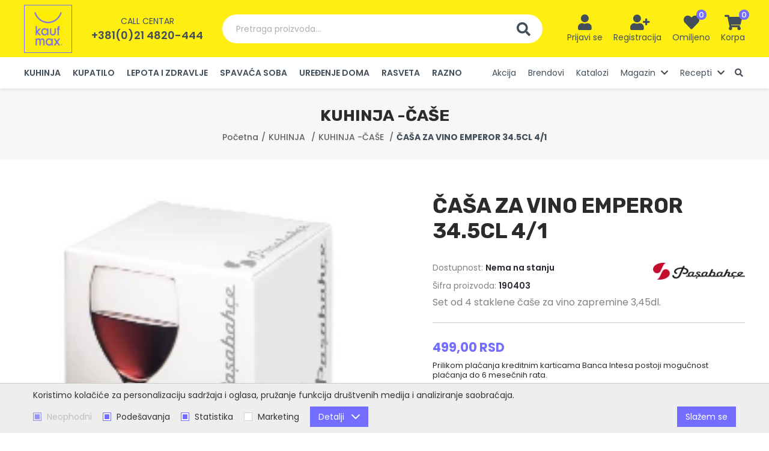

--- FILE ---
content_type: text/html; charset=UTF-8
request_url: https://kaufmax.rs/sr/casa-za-vino-emperor-345cl-41/proizvod/1455
body_size: 26299
content:
<!DOCTYPE html>
<html lang="sr-Latn">
    <head>
        <meta charset="UTF-8">
        <meta name="viewport" content="width=device-width, initial-scale=1.0" />
        <base href="https://kaufmax.rs" />

        <title>ČAŠA ZA VINO EMPEROR 34.5CL 4/1 | 190403 | KaufMAX</title>

        
                                                        <meta name="description" content="Set od 4 staklene čaše za vino zapremine 3,45dl. | Šifra proizvoda: 190403 | Bruto težina: 0.4 | EAN kod: 8693357394063 | KaufMAX" />
                                                                <meta name="keywords" content="" />
                                                                <meta name="author" content="erdsoft.com" />
                                                                <meta name="google-site-verification" content="cQ5OQfkJuLEjYarzga0jMKjQl4N2kxyUAruG-7UUN6M" />
                                                                <meta name="geo.region" content="" />
                                                                <meta name="DC.title" content="ČAŠA ZA VINO EMPEROR 34.5CL 4/1 | 190403 | KaufMAX" />
                                                                <meta name="googlebot" content="noodp" />
                                                                <meta name="slurp" content="noydir" />
                                                                <meta name="msnbot" content="noodp" />
                                                                                    <meta property="og:site_name" content="KaufMAX" />
                                                                <meta property="og:title" content="ČAŠA ZA VINO EMPEROR 34.5CL 4/1 | KaufMAX" />
                                                                <meta property="og:type" content="article" />
                                                                <meta property="og:image:width" content="1200" />
                                                                <meta property="og:image:height" content="630" />
                                                                <meta property="og:image" content="https://kaufmax.rs/images/fb_default.jpg" />
                                                                <meta property="og:description" content="Set od 4 staklene čaše za vino zapremine 3,45dl. | Šifra proizvoda: 190403 | Bruto težina: 0.4 | EAN kod: 8693357394063 | KaufMAX" />
                                                                <meta property="og:url" content="https://kaufmax.rs/sr/casa-za-vino-emperor-345cl-41/proizvod/1455" />
                                                                                    <meta itemprop="title" content="ČAŠA ZA VINO EMPEROR 34.5CL 4/1 | 190403 | KaufMAX" />
                                                                <meta itemprop="description" content="Set od 4 staklene čaše za vino zapremine 3,45dl. | Šifra proizvoda: 190403 | Bruto težina: 0.4 | EAN kod: 8693357394063 | KaufMAX" />
                                                                <meta itemprop="image" content="https://kaufmax.rs/images/fb_default.jpg" />
                                    
        <link rel="apple-touch-icon" sizes="180x180" href="/images/favicons/apple-touch-icon.png">
<link rel="icon" type="image/png" sizes="32x32" href="/images/favicons/favicon-32x32.png">
<link rel="icon" type="image/png" sizes="16x16" href="/images/favicons/favicon-16x16.png">
<link rel="manifest" href="/images/favicons/site.webmanifest">
<link rel="mask-icon" href="/images/favicons/safari-pinned-tab.svg" color="#736eff">
<link rel="shortcut icon" href="/images/favicons/favicon.ico">
<meta name="msapplication-TileColor" content="#ff0000">
<meta name="msapplication-config" content="/images/favicons/browserconfig.xml">
<meta name="theme-color" content="#ffffff">
        
        <meta name="apple-mobile-web-app-capable" content="yes" />
        <meta name="apple-mobile-web-app-status-bar-style" content="black" />

        

        <style>
                            @charset "UTF-8";@font-face{font-family:Font Awesome\ 5 Free;font-style:normal;font-weight:900;font-display:block;src:url(/fonts/fa-solid-900.eot);src:url(/fonts/fa-solid-900.eot?#iefix) format("embedded-opentype"),url(/fonts/fa-solid-900.woff2) format("woff2"),url(/fonts/fa-solid-900.woff) format("woff"),url(/fonts/fa-solid-900.ttf) format("truetype"),url(/fonts/fa-solid-900.svg#fontawesome) format("svg")}@font-face{font-family:Font Awesome\ 5 Free;font-style:normal;font-weight:400;font-display:block;src:url(/fonts/fa-regular-400.eot);src:url(/fonts/fa-regular-400.eot?#iefix) format("embedded-opentype"),url(/fonts/fa-regular-400.woff2) format("woff2"),url(/fonts/fa-regular-400.woff) format("woff"),url(/fonts/fa-regular-400.ttf) format("truetype"),url(/fonts/fa-regular-400.svg#fontawesome) format("svg")}::-webkit-input-placeholder{opacity:1;color:#b3b9c8}:-moz-placeholder,::-moz-placeholder{opacity:1;color:#b3b9c8}:-ms-input-placeholder{opacity:1;color:#b3b9c8}.button-row{display:flex;flex-wrap:wrap;align-items:center;margin:2em -.625em}.button-row:last-child{margin-bottom:-.625em}.button-row>*{margin:.625em}.system-message{font-size:1rem;margin:1.25em 0;padding:.875em 1.5em;color:#fff;display:flex;align-items:center;background-color:#736eff}.system-message--info{background-color:#736eff}.system-message--info:before{content:"\F05A"}.system-message:last-child{margin-bottom:0}.system-message:before{font-family:Font Awesome\ 5 Free;font-weight:900;font-size:1em;line-height:1.25;margin-right:.625em;align-self:flex-start}.system-message span{font-size:.875em;margin-top:1px}@media (max-width:359px){.hide-small-phone{display:none!important}}@media (max-width:399px){.hide-phone{display:none!important}}@media (max-width:991px){.mobile-hide{display:none!important}}.hero{z-index:1;position:absolute!important;inset:0}.hero-container{position:relative;padding-bottom:81.857%;margin:0 -17px;height:0}.hero figure{position:relative}.hero .container{padding:0;height:100%}.hero figcaption{display:flex;flex-direction:column;justify-content:center;padding:0 17px;color:#fff;text-align:center}@media (min-width:768px){.hero-container{padding-bottom:56.315%;margin:0}.hero figcaption{padding:0 60px}}@media (min-width:1200px){.hide-xl{display:none!important}.hero figcaption{padding:0 90px;text-align:left}}.hero figcaption .container{width:100%;height:auto}.hero .swiper-nav{display:none}.hero .swiper-nav{position:absolute;left:10px;right:10px;top:50%;z-index:1;transform:translateY(-50%);justify-content:space-between}.hero .swiper-nav button{display:flex;align-items:center;justify-content:center;color:#fff}@media (max-width:480px){.hero .swiper-pagination{padding:0 15px;text-align:right}}.hero-wrapper{position:relative;background-color:#f7f7f7}.hero-wrapper .slide:after,.hero-wrapper:after{content:"";display:block;padding-top:500px}.hero-wrapper figcaption,.hero-wrapper figure{position:absolute;left:0;right:0;top:0;bottom:0}.hero-wrapper figcaption{z-index:2}.hero-wrapper img{width:100%;height:100%;-o-object-fit:cover;object-fit:cover;-o-object-position:center center;object-position:center center;position:relative}.hero-wrapper .h1{font-size:2.0625em;margin-bottom:0;position:relative;color:inherit;line-height:1.2;font-weight:600;text-shadow:rgba(0,0,0,.4) 0 3px 6px,rgba(0,0,0,.4) 0 -3px 6px;font-size:25px}@media screen and (min-width:380px){.hero-wrapper .h1{font-size:calc(12.95122px + 3.17073vw)}}.hero-wrapper .subtitle{text-shadow:rgba(0,0,0,.35) 0 3px 4px,rgba(0,0,0,.35) 0 -3px 4px}.hero-wrapper .button-row{display:block;margin-top:.225em}@media (min-width:992px){.desktop-hide{display:none!important}.hero-wrapper .button-row{margin-top:2em}.icons-menu li>button i.fa-user-plus{position:relative;right:-4px}}.hero-wrapper .button-row .button{min-width:133px}section.hero-content{padding:2em 0}.hero-content figure img{border-radius:.3125em;overflow:hidden}@media (min-width:960px){.hero-content>.container{display:flex;justify-content:space-between}.hero-content-item{width:calc(57% - 7px)}.hero-content-item-right{width:43%}}@media (max-width:959px){.hero-content-item:not(:last-child){margin-bottom:2em}}.hero-content-item.grid{margin:-7px;align-items:baseline}.hero-content-item.grid .grid-item{padding:7px;display:block}@media (min-width:576px){.hero-content-item.grid .grid-item{width:50%;height:50%}}.hero-content-item.grid .grid-item img{width:100%;height:100%;-o-object-fit:cover;object-fit:cover;display:block}.carousel-wrap{position:relative}.default-carousel-nav{position:absolute;left:-54px;right:-54px;top:50%;transform:translateY(-50%);z-index:1;display:flex;justify-content:space-between}@media (max-width:1691px){.default-carousel-nav{left:-34px;right:-34px}}@media (max-width:1199px){.default-carousel-nav{display:none}}.default-carousel-nav button{width:26px;height:26px;background-color:#ffee12;border-radius:9999px;display:flex}.default-carousel-nav button.swiper-button-prev{padding-right:3px}.default-carousel-nav button.swiper-button-next{padding-left:3px}.default-carousel-nav button i{font-size:1.1875em;color:#736eff;margin:auto}:root{--swiper-theme-color:$themeColor}.swiper-container{margin-left:auto;margin-right:auto;position:relative;overflow:hidden;list-style:none;padding:0;z-index:1}.swiper-wrapper{position:relative;width:100%;height:100%;z-index:1;display:flex;box-sizing:content-box}.swiper-wrapper{transform:translateZ(0)}.swiper-slide{flex-shrink:0;width:100%;height:100%;position:relative}.swiper-pagination{position:absolute;text-align:center;transform:translateZ(0);z-index:10}.fas{-moz-osx-font-smoothing:grayscale;-webkit-font-smoothing:antialiased;display:inline-block;font-style:normal;font-variant:normal;text-rendering:auto;line-height:1}.fa-chevron-left:before{content:"\F053"}.fa-chevron-right:before{content:"\F054"}.fa-heart:before{content:"\F004"}.fa-search:before{content:"\F002"}.fa-shopping-cart:before{content:"\F07A"}.fa-user:before{content:"\F007"}.fa-user-plus:before{content:"\F234"}.fas{font-weight:900}.fas{font-family:Font Awesome\ 5 Free}html *{-webkit-font-smoothing:antialiased;-moz-osx-font-smoothing:grayscale}html{overflow-x:hidden;scroll-behavior:smooth}*,:after,:before{box-sizing:border-box}*{margin:0;padding:0}a,a:visited{outline:0;text-decoration:none;color:inherit}a img,a:visited img{border:none;outline:0}img{max-width:100%;height:auto}ul{list-style:none}a,button{touch-action:manipulation}img{vertical-align:middle}header,main,nav,section{display:block}html{font-size:100%}body{color:#838383;font-family:Poppins,sans-serif;font-size:16px;font-size:1rem;line-height:1.2;-webkit-text-size-adjust:100%;-moz-text-size-adjust:100%;text-size-adjust:100%}.h1{font-family:Rubik,sans-serif;font-weight:700;margin:2em 0 1em;color:#424f5a}.h1:first-child{margin-top:0}.h1{font-size:2em;font-size:26px}@media screen and (min-width:480px){.h1{font-size:calc(22px + .83333vw)}}@media screen and (min-width:1200px){.hero-wrapper .h1{font-size:51px}.h1{font-size:32px}}html{min-height:100%;height:-webkit-fill-available;width:100%}body{background:#fff;min-width:320px;width:100%}.site-wrap{min-height:100vh;display:flex;flex-direction:column;overflow-anchor:none;position:relative}.container{padding:0 17px;position:relative;margin:0 auto;max-width:1570px;box-sizing:content-box}@media (min-width:768px){.container{padding:0 30px}}.container .container{padding:0}main{flex:1 1 auto;padding-top:60px;display:flex;flex-direction:column}section{padding:1.625em 0;position:relative}@media (min-width:1200px){.container{padding:0 40px}main{padding-top:147px}section{padding:3.875em 0}}section.light{background-color:#f7f7f7}.header{background-color:#fff;box-shadow:0 3px 6px 0 rgba(0,0,0,.07);position:fixed;top:0;left:0;width:100%;z-index:99;color:#424f5a}.header .container{display:flex;align-items:center;justify-content:space-between}.header-top{background-color:#ffee12;padding:10px 0;line-height:1}.header-top .phone{display:none}.header-left{display:flex;align-items:center}.header-right{text-align:right}@media (min-width:1440px){.header-left{flex:1 1 0px}.header-right{flex:1 1 0px}}.header .logo{position:relative;z-index:1;flex:0 1 auto}.header .logo a,.header .logo a:visited{display:block;height:50px;width:45px;padding:5px;border:1px solid #736eff}@media (min-width:1200px){.header-top{padding-top:8px;padding-bottom:7px}.header-top .phone{display:block;padding-left:32px}.header .logo a,.header .logo a:visited{height:80px;width:80px;padding:10px 15px}}.header .logo img{height:100%;width:auto}.header .phone{margin:0 auto;text-align:center}.header .phone-label{text-transform:uppercase;font-size:.875em;margin-bottom:8px}.header .phone-number{font-weight:600;font-size:1.125em}.header-search{display:none}@media (min-width:1200px){.header-search{display:flex;flex:1 1 auto;margin:0 32px;max-width:658px}}.header-search .search-input{flex:1 1 auto;border-radius:9999px 0 0 9999px;background-color:#fff;text-align:left;color:#afafaf;font-size:.875em;padding:14px 23px;line-height:20px}.header-search .search-btn{background-color:#fff;border-radius:0 9999px 9999px 0;padding:13px 20px 12px;line-height:23px}.header-search .search-btn i{font-size:23px;line-height:1;vertical-align:bottom}.main-menu{background-color:#fff}@media (max-width:1199px){.main-menu{position:fixed;top:0;bottom:0;left:-280px;height:100%;width:270px;z-index:999;overflow-y:auto;box-shadow:2px 0 4px 0 rgba(0,0,0,.1)}.main-menu .container{display:block;padding-top:20px;padding-bottom:60px}}.main-menu .phone{padding:20px 17px;margin:-20px -17px 0;background-color:#736eff;color:#fff}.main-menu ul:not(:first-child){margin-top:2em}.main-menu ul.categories-menu a,.main-menu ul.categories-menu a:visited{text-transform:uppercase;font-weight:600}.main-menu ul.categories-menu ul{display:none}.main-menu li{border-bottom:1px solid #f7f7f7}@media (min-width:1200px){.main-menu .phone{display:none}.main-menu ul{font-size:0;white-space:nowrap}.main-menu li{font-size:16px;display:inline-block;vertical-align:bottom;margin:0 10px;border:none;white-space:normal}}.main-menu li:first-child{margin-left:0}.main-menu li:last-child{margin-right:0}.main-menu li a,.main-menu li a:visited{display:block;font-size:.875em;line-height:20px;color:#424f5a;padding-top:.5em;padding-bottom:.5em}.icons-menu{display:inline-flex;margin-right:-9px}.icons-menu li{text-align:center}@media (min-width:1360px){.main-menu li{margin:0 16px}.icons-menu{margin-right:-29px}.icons-menu li{min-width:82px}}.icons-menu li>button,.icons-menu li>div>a,.icons-menu li>div>a:visited,.icons-menu li>div>button{width:2.5em;height:2.5em;display:inline-flex;align-items:center;justify-content:center;text-align:center}.icons-menu li>button i,.icons-menu li>div>a i,.icons-menu li>div>a:visited i,.icons-menu li>div>button i{color:#424f5a;font-size:1.25em;vertical-align:middle}@media (min-width:1200px){.main-menu li a,.main-menu li a:visited{border:3px solid transparent;border-width:3px 0;padding-top:13px;padding-bottom:13px}.icons-menu li{margin:0 9px}.icons-menu li>button,.icons-menu li>div>a,.icons-menu li>div>a:visited,.icons-menu li>div>button{width:auto;height:auto;min-width:2.5em;display:inline-block}.icons-menu li>button i,.icons-menu li>div>a i,.icons-menu li>div>a:visited i,.icons-menu li>div>button i{font-size:1.625em;vertical-align:bottom}}.icons-menu li>button .icon-wrap,.icons-menu li>div>a .icon-wrap,.icons-menu li>div>a:visited .icon-wrap,.icons-menu li>div>button .icon-wrap{position:relative;display:inline-block}.icons-menu li>button .badge,.icons-menu li>div>a .badge,.icons-menu li>div>a:visited .badge,.icons-menu li>div>button .badge{position:absolute;line-height:17px;font-size:.8125em;font-weight:500;color:#fff;background-color:#736eff;text-align:center;width:17px;height:17px;border-radius:9999px;top:-8px;right:-12px}.icons-menu li>button div,.icons-menu li>div>button div{display:none;color:#424f5a;font-size:.875em;line-height:1.5;margin-top:2px}@media (min-width:1200px){.icons-menu li>button div,.icons-menu li>div>button div{display:block}.nav__subnav{position:absolute;top:100%;right:0;background-color:#fff;visibility:hidden;opacity:0;min-width:100%;width:-webkit-max-content;width:-moz-max-content;width:max-content;max-width:350px;transform:translateY(-10px);z-index:1;box-shadow:0 0 9px 0 rgba(0,0,0,.21)}.nav__subnav ul{display:block}.nav__subnav ul li{display:block;margin:0}.nav__subnav ul li a{padding:10px}}@media (max-width:1199px){.nav__subnav{display:none;overflow:hidden}.nav__subnav li{border-bottom:none}.nav__subnav a{padding-left:30px}}button{background:0 0;border:0;color:inherit;font:inherit;line-height:normal;overflow:visible;padding:0}.button,.button:visited{border:1px solid transparent;text-decoration:none;display:inline-flex;justify-content:center;align-items:center;padding:.5625em 1.6875em;outline:0;text-align:center;font-family:Poppins,sans-serif;font-size:16px;font-size:1rem;line-height:1.25;font-weight:600;color:#636363;background-color:#ffee12;vertical-align:bottom;border-radius:9999px}.button::-moz-focus-inner,.button:visited::-moz-focus-inner{padding:0;border:0}.button span,.button:visited span{line-height:20px;font-size:.875em;vertical-align:bottom;display:inline-block;position:relative;z-index:1}.hamburger{padding:8px;display:inline-block;font:inherit;color:inherit;text-transform:none;background-color:transparent;border:0;margin:0;overflow:visible}.hamburger-box{width:20px;height:17px;display:inline-block;position:relative;vertical-align:bottom}.hamburger-inner{display:block;top:50%;margin-top:-1.5px}.hamburger-inner,.hamburger-inner:after,.hamburger-inner:before{width:20px;height:3px;background-color:#424f5a;border-radius:0;position:absolute}.hamburger-inner:after,.hamburger-inner:before{content:"";display:block}.hamburger-inner:before{top:-7px}.hamburger-inner:after{bottom:-7px}.hamburger--slider .hamburger-inner{top:1.5px}.hamburger--slider .hamburger-inner:before{top:7px}.hamburger--slider .hamburger-inner:after{top:14px}.grid{margin:-20px -10px;font-size:0;display:flex;flex-wrap:wrap}.grid .grid-item{padding:20px 10px;font-size:16px;display:inline-block;vertical-align:top;width:100%}@media (min-width:768px){.grid{margin:-30px -16px}.grid .grid-item{width:50%;padding:30px 16px}}.loading{min-height:90px;position:relative}.loading:after{-webkit-animation:1s linear infinite loadingRotate;animation:1s linear infinite loadingRotate;border:6px solid #838383;border-left-color:#736eff;border-radius:50%;content:"";position:absolute;top:50%;left:50%;width:60px;height:60px;z-index:10}.loading>*{visibility:hidden}@-webkit-keyframes loadingRotate{0%{transform:translate3d(-50%,-50%,0) rotate(0) scale(1)}to{transform:translate3d(-50%,-50%,0) rotate(1turn) scale(1)}}@keyframes loadingRotate{0%{transform:translate3d(-50%,-50%,0) rotate(0) scale(1)}to{transform:translate3d(-50%,-50%,0) rotate(1turn) scale(1)}}.drawer{font-size:16px;line-height:1.2;white-space:normal;position:fixed;top:0;height:100%;width:270px;z-index:999;background-color:#fff;overflow-y:auto;text-align:left}.drawer-right{right:-280px;box-shadow:-2px 0 4px 0 rgba(0,0,0,.1)}.drawer-top-nav{margin:-10px -8px 12px}.drawer-top-nav button{line-height:1;height:2.5em;width:2.5em;text-align:center;display:inline-flex;align-items:center;justify-content:center;overflow:hidden;color:#424f5a}.drawer-top-nav button span{font-size:1.5em;display:inline-block;transform:scale(2)}.drawer-content{padding:20px}html{overflow-x:hidden}                    </style>
        <script>
            !function(a){"use strict";var b=function(b,c,d){var g,e=a.document,f=e.createElement("link");if(c)g=c;else{var h=(e.body||e.getElementsByTagName("head")[0]).childNodes;g=h[h.length-1]}var i=e.styleSheets;f.rel="stylesheet",f.href=b,f.media="only x",g.parentNode.insertBefore(f,c?g:g.nextSibling);var j=function(a){for(var b=f.href,c=i.length;c--;)if(i[c].href===b)return a();setTimeout(function(){j(a)})};return f.onloadcssdefined=j,j(function(){f.media=d||"all"}),f};"undefined"!=typeof module?module.exports=b:a.loadCSS=b}("undefined"!=typeof global?global:this);
            loadCSS('https://kaufmax.rs/css/main.css?id=1a0c8b309ddbad4ba38c');
                loadCSS('https://kaufmax.rs/css/product.css?id=1e2a7f7baf20c041f942');
        </script>
        <script type="text/javascript">
            document.cookie = "cssloaded=true";
        </script>
    

        <!-- connect to domain of font files -->
        <link rel="preconnect" href="https://fonts.gstatic.com" crossorigin>
        <!-- optionally increase loading priority -->
        <link rel="preload" as="style" href="https://fonts.googleapis.com/css2?family=Poppins:wght@400;500;600;700&family=Rubik:wght@700&display=swap">
        <!-- async CSS -->
        <link rel="stylesheet" media="print" onload="this.onload=null;this.removeAttribute('media');" href="https://fonts.googleapis.com/css2?family=Poppins:wght@400;500;600;700&family=Rubik:wght@700&display=swap">
        <!-- no-JS fallback -->
        <noscript>
            <link rel="stylesheet" href="https://fonts.googleapis.com/css2?family=Poppins:wght@400;500;600;700&family=Rubik:wght@700&display=swap">
        </noscript>

        <meta name="csrf-token" content="6jtCCkVkM1TykAUOtoz5qh0hfDhJMothPHzVpAGY" />
    </head>

    <body class=" ">
        <div class="site-wrap">
            
            <header class="header js-header">
    <div class="header-top">
        <div class="container">
            <div class="header-left">
                <div class="logo">
                    <a href="https://kaufmax.rs/sr">
                        <picture>
                            <source srcset="images/blank.png" data-srcset="images/kaufmax-logo.webp" type="image/webp" />
                            <img src="images/blank.png" data-src="images/kaufmax-logo.png" width="70" height="80" class="lazyload nopic" alt="KaufMAX" />
                        </picture>
                    </a>
                </div>
                                    <div class="phone">
                        <div class="phone-label">Call centar</div>
                        <div class="phone-number"><a href="tel:+3810214820444">+381(0)21 4820-444</a></div>
                    </div>
                            </div>
            <button type="button" class="header-search js-open-search">
                <span class="search-input">Pretraga proizvoda...</span>
                <span class="search-btn"><i class="fas fa-search"></i></span>
            </button>
            <div class="header-right">
                <ul class="icons-menu">
                                            <li>
                            <button type="button" data-modal-href="https://kaufmax.rs/sr/login" class="js-trigger-modal">
                                <span class="icon-wrap"><i class="fas fa-user"></i></span>
                                <div>Prijavi se</div>
                            </button>
                        </li>
                        <li class="hide-phone">
                            <button type="button" data-modal-href="https://kaufmax.rs/sr/register" class="js-trigger-modal">
                                <span class="icon-wrap"><i class="fas fa-user-plus"></i></span>
                                <div>Registracija</div>
                            </button>
                        </li>
                    
                    
                    <li class="hide-xl">
                        <button type="button" class="js-open-search">
                            <span class="icon-wrap"><i class="fas fa-search"></i></span>
                        </button>
                    </li>
                    <li class="hide-small-phone">
                        <button type="button" data-modal-href="https://kaufmax.rs/sr/wishlist" data-modal-width="1200" class="js-trigger-modal" aria-label="Lista želja">
                            <span class="icon-wrap">
                                <i class="fas fa-heart"></i>
                                <span class="badge js-wish-number">0</span>
                            </span>
                            <div>Omiljeno</div>
                        </button>
                    </li>
                    <li><div class="js-cart-widget">
    <button class="mobile-hide js-cart-widget-click">
        <span class="icon-wrap">
            <i class="fas fa-shopping-cart"></i>
            <span class="badge js-cart-quantity">0</span>
        </span>
        <div>Korpa</div>
    </button>
    <a href="https://kaufmax.rs/sr/korpa" class="desktop-hide">
        <span class="icon-wrap">
            <i class="fas fa-shopping-cart"></i>
            <span class="badge js-cart-quantity">0</span>
        </span>
    </a>

    
    
    <div class="drawer drawer-right cart-widget js-cart-widget-body" data-url="https://kaufmax.rs/sr/korpa/cart-item">
    <div class="drawer-content">
        <div class="drawer-top-nav">
            <button type="button" class="js-cart-widget-click"><span>&#215;</span></button>
        </div>
                    <div class="system-message system-message--info"><span>Korpa je prazna.</span></div>
        

    </div>
</div>
    
</div>
</li>
                    <li class="hide-xl">
                        <button class="hamburger hamburger--slider js-menu-trigger" type="button" aria-label="common.menu">
                            <span class="hamburger-box">
                                <span class="hamburger-inner"></span>
                            </span>
                        </button>
                    </li>
                </ul>
            </div>
        </div>
    </div>
    <nav class="main-menu js-menu">
        <div class="container">
                            <div class="phone">
                    <div class="phone-label">Call centar</div>
                    <div class="phone-number"><a href="tel:+3810214820444">+381(0)21 4820-444</a></div>
                </div>
                        <ul class="categories-menu">

                        <li >
                <a href="https://kaufmax.rs/sr/kuhinja/proizvodi/52038">
                    KUHINJA
                </a>
                <ul>
                    <li >
                <a href="https://kaufmax.rs/sr/kuhinja-tiganji/proizvodi/52066">KUHINJA -TIGANJI</a>
            </li>
                                <li >
                <a href="https://kaufmax.rs/sr/kuhinja-serpe-i-lonci/proizvodi/52075">KUHINJA -ŠERPE i LONCI</a>
            </li>
                                <li >
                <a href="https://kaufmax.rs/sr/kuhinja-posude-1/proizvodi/52069">KUHINJA -POSUĐE</a>
            </li>
                                <li >
                <a href="https://kaufmax.rs/sr/kuhinja-tepsije-i-modle/proizvodi/52055">KUHINJA -TEPSIJE I MODLE</a>
            </li>
                                <li >
                <a href="https://kaufmax.rs/sr/kuhinja-vatrostalne-posude/proizvodi/52048">KUHINJA -VATROSTALNE POSUDE</a>
            </li>
                                <li >
                <a href="https://kaufmax.rs/sr/kuhinja-bokali-i-flase/proizvodi/52043">KUHINJA -BOKALI I FLAŠE</a>
            </li>
                                <li >
                <a href="https://kaufmax.rs/sr/kuhinja-case/proizvodi/52071">KUHINJA -ČAŠE</a>
            </li>
                                <li >
                <a href="https://kaufmax.rs/sr/kuhinja-kafa-i-caj/proizvodi/52076">KUHINJA -KAFA I ČAJ</a>
            </li>
                                <li >
                <a href="https://kaufmax.rs/sr/kuhinja-elektricni-aparati/proizvodi/52078">KUHINJA -ELEKTRIČNI APARATI</a>
            </li>
                                <li >
                <a href="https://kaufmax.rs/sr/kuhinja-serviranje/proizvodi/52083">KUHINJA -SERVIRANJE</a>
            </li>
                                <li >
                <a href="https://kaufmax.rs/sr/kuhinja-tanjiri/proizvodi/52160">KUHINJA-TANJIRI</a>
            </li>
                                <li >
                <a href="https://kaufmax.rs/sr/kuhinja-posude/proizvodi/52084">KUHINJA -POSUDE</a>
            </li>
                                <li >
                <a href="https://kaufmax.rs/sr/kuhinja-cinije/proizvodi/52085">KUHINJA -ČINIJE</a>
            </li>
                                <li >
                <a href="https://kaufmax.rs/sr/kuhinja-kolaci-i-hleb/proizvodi/52058">KUHINJA -KOLAČI I HLEB</a>
            </li>
                                <li >
                <a href="https://kaufmax.rs/sr/kuhinja-slava/proizvodi/52056">KUHINJA -SLAVA</a>
            </li>
                                <li >
                <a href="https://kaufmax.rs/sr/kuhinja-tekstil/proizvodi/52065">KUHINJA -TEKSTIL</a>
            </li>
                                <li >
                <a href="https://kaufmax.rs/sr/kuhinja-kuhinjski-pribor/proizvodi/52068">KUHINJA -KUHINJSKI PRIBOR</a>
            </li>
                                <li >
                <a href="https://kaufmax.rs/sr/kuhinja-nozevi/proizvodi/52171">KUHINJA -NOŽEVI</a>
            </li>
                                <li >
                <a href="https://kaufmax.rs/sr/kuhinja-ostalo/proizvodi/52086">KUHINJA -OSTALO</a>
            </li>
            
                </ul>
            </li>
                                <li >
                <a href="https://kaufmax.rs/sr/kupatilo/proizvodi/52036">
                    KUPATILO
                </a>
                <ul>
                    <li >
                <a href="https://kaufmax.rs/sr/kupatilo-elektricni-aparati/proizvodi/52060">KUPATILO -ELEKTRIČNI APARATI</a>
            </li>
                                <li >
                <a href="https://kaufmax.rs/sr/kupatilo-tekstil/proizvodi/52089">KUPATILO -TEKSTIL</a>
            </li>
                                <li >
                <a href="https://kaufmax.rs/sr/kupatilo-oprema/proizvodi/52074">KUPATILO -OPREMA</a>
            </li>
            
                </ul>
            </li>
                                <li >
                <a href="https://kaufmax.rs/sr/lepota-i-zdravlje/proizvodi/52035">
                    LEPOTA I ZDRAVLJE
                </a>
                <ul>
                    <li >
                <a href="https://kaufmax.rs/sr/lepota-i-zdravlje-zdravlje/proizvodi/52073">LEPOTA I ZDRAVLJE -ZDRAVLJE</a>
            </li>
                                <li >
                <a href="https://kaufmax.rs/sr/lepota-i-zdravlje-fenovi/proizvodi/52057">LEPOTA I ZDRAVLJE -FENOVI</a>
            </li>
                                <li >
                <a href="https://kaufmax.rs/sr/lepota-i-zdravlje-nega/proizvodi/52090">LEPOTA I ZDRAVLJE -NEGA</a>
            </li>
            
                </ul>
            </li>
                                <li >
                <a href="https://kaufmax.rs/sr/spavaca-soba/proizvodi/52034">
                    SPAVAĆA SOBA
                </a>
                <ul>
                    <li >
                <a href="https://kaufmax.rs/sr/spavaca-soba-jastuci/proizvodi/52047">SPAVAĆA SOBA -JASTUCI</a>
            </li>
                                <li >
                <a href="https://kaufmax.rs/sr/spavaca-soba-duseci/proizvodi/52063">SPAVAĆA SOBA -DUŠECI</a>
            </li>
                                <li >
                <a href="https://kaufmax.rs/sr/spavaca-soba-jorgani/proizvodi/52082">SPAVAĆA SOBA -JORGANI</a>
            </li>
                                <li >
                <a href="https://kaufmax.rs/sr/spavaca-soba-posteljina/proizvodi/52081">SPAVAĆA SOBA -POSTELJINA</a>
            </li>
            
                </ul>
            </li>
                                <li >
                <a href="https://kaufmax.rs/sr/uredenje-doma/proizvodi/52039">
                    UREĐENJE DOMA
                </a>
                <ul>
                    <li >
                <a href="https://kaufmax.rs/sr/uredenje-doma-odrzavanje-prostora-i-garderobe/proizvodi/52077">UREĐENJE DOMA -ODRŽAVANJE PROSTORA I GARDEROBE</a>
            </li>
                                <li >
                <a href="https://kaufmax.rs/sr/uredenje-doma-organizacija-prostora/proizvodi/52051">UREĐENJE DOMA -ORGANIZACIJA PROSTORA</a>
            </li>
                                <li >
                <a href="https://kaufmax.rs/sr/uredenje-doma-klimatizacija/proizvodi/52042">UREĐENJE DOMA -KLIMATIZACIJA</a>
            </li>
                                <li >
                <a href="https://kaufmax.rs/sr/higijena/proizvodi/52044">HIGIJENA</a>
            </li>
                                <li >
                <a href="https://kaufmax.rs/sr/uredenje-doma-basta/proizvodi/52070">UREĐENJE DOMA -BAŠTA</a>
            </li>
                                <li >
                <a href="https://kaufmax.rs/sr/uredenje-doma-alati/proizvodi/52064">UREĐENJE DOMA -ALATI</a>
            </li>
                                <li >
                <a href="https://kaufmax.rs/sr/uredenje-doma-rasveta/proizvodi/52079">UREĐENJE DOMA -RASVETA</a>
            </li>
            
                </ul>
            </li>
                                <li >
                <a href="https://kaufmax.rs/sr/rasveta/proizvodi/52037">
                    RASVETA
                </a>
                <ul>
                    <li >
                <a href="https://kaufmax.rs/sr/rasveta-spoljasnja-svetiljka/proizvodi/52091">RASVETA -SPOLJAŠNJA SVETILJKA</a>
            </li>
                                <li >
                <a href="https://kaufmax.rs/sr/rasveta-zidna-svetiljka/proizvodi/52045">RASVETA -ZIDNA SVETILJKA</a>
            </li>
                                <li >
                <a href="https://kaufmax.rs/sr/rasveta-podna-svetiljka/proizvodi/52046">RASVETA -PODNA SVETILJKA</a>
            </li>
                                <li >
                <a href="https://kaufmax.rs/sr/rasveta-visilica-luster/proizvodi/52049">RASVETA -VISILICA LUSTER</a>
            </li>
                                <li >
                <a href="https://kaufmax.rs/sr/rasveta-stona-svetiljka/proizvodi/52050">RASVETA -STONA SVETILJKA</a>
            </li>
                                <li >
                <a href="https://kaufmax.rs/sr/rasveta-philips-home-lighting-mygarden/proizvodi/52052">RASVETA -PHILIPS HOME LIGHTING MYGARDEN</a>
            </li>
                                <li >
                <a href="https://kaufmax.rs/sr/rasveta-led-traka/proizvodi/52053">RASVETA -LED TRAKA</a>
            </li>
                                <li >
                <a href="https://kaufmax.rs/sr/rasveta-spot-svetiljka/proizvodi/52054">RASVETA -SPOT SVETILJKA</a>
            </li>
                                <li >
                <a href="https://kaufmax.rs/sr/rasveta-ugradni-led-panel/proizvodi/52059">RASVETA -UGRADNI LED PANEL</a>
            </li>
                                <li >
                <a href="https://kaufmax.rs/sr/rasveta-hue-rasveta/proizvodi/52061">RASVETA -HUE RASVETA</a>
            </li>
                                <li >
                <a href="https://kaufmax.rs/sr/rasveta-dekorativna-svetiljka/proizvodi/52062">RASVETA -DEKORATIVNA SVETILJKA</a>
            </li>
                                <li >
                <a href="https://kaufmax.rs/sr/rasveta-ugradna-spot-svetiljka/proizvodi/52067">RASVETA -UGRADNA SPOT SVETILJKA</a>
            </li>
                                <li >
                <a href="https://kaufmax.rs/sr/rasveta-svetiljka-za-kupatilo/proizvodi/52072">RASVETA -SVETILJKA ZA KUPATILO</a>
            </li>
                                <li >
                <a href="https://kaufmax.rs/sr/rasveta-philips-in-style/proizvodi/52080">RASVETA -PHILIPS IN STYLE</a>
            </li>
                                <li >
                <a href="https://kaufmax.rs/sr/rasveta-decja-svetiljka/proizvodi/52087">RASVETA -DEČJA SVETILJKA</a>
            </li>
                                <li >
                <a href="https://kaufmax.rs/sr/rasveta-philips-home-lighting/proizvodi/52088">RASVETA -PHILIPS HOME LIGHTING</a>
            </li>
                                <li >
                <a href="https://kaufmax.rs/sr/rasveta-plafonska-svetiljka/proizvodi/52041">RASVETA -PLAFONSKA SVETILJKA</a>
            </li>
                                <li >
                <a href="https://kaufmax.rs/sr/rasveta-ostalo/proizvodi/52242">RASVETA -OSTALO</a>
            </li>
            
                </ul>
            </li>
                                <li >
                <a href="https://kaufmax.rs/sr/razno/proizvodi/52040">RAZNO</a>
            </li>
            
    </ul>

<ul>
    <li>
        <a href="https://kaufmax.rs/sr/akcije" >Akcija</a>
    </li>
    <li>
        <a href="https://kaufmax.rs/sr/brendovi" >Brendovi</a>
    </li>
    <li>
        <a href="https://kaufmax.rs/sr/katalozi" >Katalozi</a>
    </li>
    <li >
            <a href="https://kaufmax.rs/sr/magazin">
                Magazin
            </a>
            <div class="nav__subnav js-subnav">
                <ul>
                    <li >
            <a href="https://kaufmax.rs/sr/uredenje-doma">Uređenje doma</a>
        </li>
                <li >
            <a href="https://kaufmax.rs/sr/prakticni-saveti-1">Praktični saveti</a>
        </li>
                <li >
            <a href="https://kaufmax.rs/sr/kaufmax">
                KaufMAX
            </a>
            <div class="nav__subnav js-subnav">
                <ul>
                    <li >
            <a href="https://kaufmax.rs/sr/kaufmax-akcije">
                Kaufmax akcije
            </a>
            <div class="nav__subnav js-subnav">
                <ul>
                    <li >
            <a href="https://kaufmax.rs/sr/veseli-cetvrtak">Veseli četvrtak</a>
        </li>
                    </ul>
            </div>
        </li>
                    </ul>
            </div>
        </li>
                <li >
            <a href="https://kaufmax.rs/sr/zdravlje">Zdravlje</a>
        </li>
                <li >
            <a href="https://kaufmax.rs/sr/za-dame">Za dame</a>
        </li>
                <li >
            <a href="https://kaufmax.rs/sr/ishrana">Ishrana</a>
        </li>
                <li >
            <a href="https://kaufmax.rs/sr/o-deci">O deci</a>
        </li>
                <li >
            <a href="https://kaufmax.rs/sr/zanimljivosti">Zanimljivosti</a>
        </li>
                    </ul>
            </div>
        </li>
                <li >
            <a href="https://kaufmax.rs/sr/recepti">
                Recepti
            </a>
            <div class="nav__subnav js-subnav">
                <ul>
                    <li >
            <a href="https://kaufmax.rs/sr/supe-i-corbe">Supe i čorbe</a>
        </li>
                <li >
            <a href="https://kaufmax.rs/sr/salate">Salate</a>
        </li>
                <li >
            <a href="https://kaufmax.rs/sr/jela-od-mesa">Jela od mesa</a>
        </li>
                <li >
            <a href="https://kaufmax.rs/sr/jela-od-piletine-curetine-pacetine">Jela od piletine, ćuretine, pačetine...</a>
        </li>
                <li >
            <a href="https://kaufmax.rs/sr/jela-sa-povrcem-vegeterijanska-i-posna-jela">Jela sa povrćem, vegeterijanska i posna jela</a>
        </li>
                <li >
            <a href="https://kaufmax.rs/sr/predjela-pite-pice-kiflice">Predjela, pite, pice, kiflice...</a>
        </li>
                <li >
            <a href="https://kaufmax.rs/sr/egzoticna-kuhinja">Egzotična kuhinja</a>
        </li>
                <li >
            <a href="https://kaufmax.rs/sr/deserti">Deserti</a>
        </li>
                <li >
            <a href="https://kaufmax.rs/sr/testenina">Testenina</a>
        </li>
                <li >
            <a href="https://kaufmax.rs/sr/jela-od-ribe-i-plodova-mora">Jela od ribe i plodova mora</a>
        </li>
                <li >
            <a href="https://kaufmax.rs/sr/nagradeni-recepti">Nagrađeni recepti</a>
        </li>
                <li >
            <a href="https://kaufmax.rs/sr/posaljite-vas-recept">Pošaljite Vaš recept</a>
        </li>
                <li >
            <a href="https://kaufmax.rs/sr/kokteli-sokovi-sejkovi-topli-napitci">Kokteli, sokovi, šejkovi, topli napitci</a>
        </li>
                <li >
            <a href="https://kaufmax.rs/sr/sosovi-prelivi-namazi-pastete">Sosovi, prelivi, namazi, paštete</a>
        </li>
                <li >
            <a href="https://kaufmax.rs/sr/preporuceni-recepti">Preporučeni recepti</a>
        </li>
                <li >
            <a href="https://kaufmax.rs/sr/kuvati-srcem">Kuvati srcem</a>
        </li>
                <li >
            <a href="https://kaufmax.rs/sr/easy-cooker">Easy cooker</a>
        </li>
                    </ul>
            </div>
        </li>
        <li class="no-margin">
        <button type="button" class="search-button js-open-blog-search">
            <span class="icon-wrap"><i class="fas fa-search"></i></span>
        </button>
    </li>
</ul>

        </div>
    </nav>
</header>
            

            <main>
                
                    <div class="cover">
    <div class="cover-wrapper">
        <figure>
            <figcaption>
                <div class="container">
                                            <h1>KUHINJA -ČAŠE</h1>
                                                                <nav class="breadcrumbs">
                            <ul>
                                <li><a href="https://kaufmax.rs/sr"">Početna</a></li>
                                                                    <li>
                                                                                    <a href="https://kaufmax.rs/sr/kuhinja/proizvodi/52038">KUHINJA</a>
                                                                            </li>
                                                                    <li>
                                                                                    <a href="https://kaufmax.rs/sr/kuhinja-case/proizvodi/52071">KUHINJA -ČAŠE</a>
                                                                            </li>
                                                                    <li>
                                                                                    <span>ČAŠA ZA VINO EMPEROR 34.5CL 4/1</span>
                                                                            </li>
                                                            </ul>
                        </nav>
                                                                                                </div>
            </figcaption>
        </figure>
    </div>
</div>

    <div class="main-content">
        <section>
            <div class="container">
                <div class="product-wrapper">
                    <div class="product-gallery">
                        <div class="gallery-wrap js-lightgallery">
                                                            <div class="thumbnails">
                                    <ul>
                                        <li>
                                            <figure>
                                                <span>
                                                    <picture class=" ">
        
                    
            <source data-srcset="https://kaufmax.rs/files/products/4/5/5/1455/_thumb/1455-190403-48f9826a42d14e6da389543ba1c63caa-home_webp.webp?v=1678279123" srcset="https://kaufmax.rs/images/blank.png" type="image/webp" />
            <img class="lazyload " data-src="https://kaufmax.rs/files/products/4/5/5/1455/_thumb/1455-190403-48f9826a42d14e6da389543ba1c63caa-home_jpg.png?v=1678279123" src="https://kaufmax.rs/images/blank.png" alt="ČAŠA ZA VINO EMPEROR 34.5CL 4/1" />
                    </picture>


                                                </span>
                                            </figure>
                                        </li>
                                                                                    <li>
                                                <figure>
                                                    <span>
                                                        <picture class=" ">
        
                    
            <source data-srcset="https://kaufmax.rs/files/products/4/5/5/1455/_thumb/1455-190403-66ba4758deb547e3a2d48f6f46f2cce0-home_webp.webp?v=1643804881" srcset="https://kaufmax.rs/images/blank.png" type="image/webp" />
            <img class="lazyload " data-src="https://kaufmax.rs/files/products/4/5/5/1455/_thumb/1455-190403-66ba4758deb547e3a2d48f6f46f2cce0-home_jpg.png?v=1643804881" src="https://kaufmax.rs/images/blank.png" alt="ČAŠA ZA VINO EMPEROR 34.5CL 4/1" />
                    </picture>


                                                    </span>
                                                </figure>
                                            </li>
                                                                            </ul>
                                </div>
                                                        <div class="large-img  haspic ">
                                <div class="carousel-wrap">
                                    <div class="swiper-container js-gallery">
                                        <div class="swiper-wrapper">
                                            <div class="swiper-slide">
                                                <figure>
                                                    <a href="https://kaufmax.rs/files/products/4/5/5/1455/_thumb/1455-190403-48f9826a42d14e6da389543ba1c63caa-fullsize_jpg.png?v=1678279123" data-lightbox="product" class="js-lightgallery-item" data-exThumbImage="https://kaufmax.rs/files/products/4/5/5/1455/_thumb/1455-190403-48f9826a42d14e6da389543ba1c63caa-home_jpg.png">
                                                        <span><span>
                                                            <picture class=" ">
        
                    
            <source data-srcset="https://kaufmax.rs/files/products/4/5/5/1455/_thumb/1455-190403-48f9826a42d14e6da389543ba1c63caa-medium_webp.webp?v=1678279123" srcset="https://kaufmax.rs/images/blank.png" type="image/webp" />
            <img class="lazyload " data-src="https://kaufmax.rs/files/products/4/5/5/1455/_thumb/1455-190403-48f9826a42d14e6da389543ba1c63caa-medium_jpg.png?v=1678279123" src="https://kaufmax.rs/images/blank.png" alt="ČAŠA ZA VINO EMPEROR 34.5CL 4/1" />
                    </picture>


                                                        </span></span>
                                                    </a>
                                                </figure>
                                            </div>
                                                                                                                                                <div class="swiper-slide">
                                                        <figure>
                                                            <a href="https://kaufmax.rs/files/products/4/5/5/1455/_thumb/1455-190403-66ba4758deb547e3a2d48f6f46f2cce0-fullsize_jpg.png?v=1643804881" data-lightbox="product" class="js-lightgallery-item" data-exThumbImage="https://kaufmax.rs/files/products/4/5/5/1455/_thumb/1455-190403-66ba4758deb547e3a2d48f6f46f2cce0-home_jpg.png">
                                                                <span><span>
                                                                    <picture class=" ">
        
                    
            <source data-srcset="https://kaufmax.rs/files/products/4/5/5/1455/_thumb/1455-190403-66ba4758deb547e3a2d48f6f46f2cce0-medium_webp.webp?v=1643804881" srcset="https://kaufmax.rs/images/blank.png" type="image/webp" />
            <img class="lazyload " data-src="https://kaufmax.rs/files/products/4/5/5/1455/_thumb/1455-190403-66ba4758deb547e3a2d48f6f46f2cce0-medium_jpg.png?v=1643804881" src="https://kaufmax.rs/images/blank.png" alt="ČAŠA ZA VINO EMPEROR 34.5CL 4/1" />
                    </picture>


                                                                </span></span>
                                                            </a>
                                                        </figure>
                                                    </div>
                                                                                                                                    </div>
                                    </div>
                                </div>
                                <div class="gallery-note">
                                    <button type="button" class="js-trigger-gallery">
                                        <i class="fas fa-search-plus"></i>
                                        <span>Povećaj sliku</span>
                                    </button>
                                </div>
                                                            </div>
                        </div>
                    </div>

                    <div class="product-details">
                        <header class="product-header">
                            <h2>ČAŠA ZA VINO EMPEROR 34.5CL 4/1</h2>
                        </header>

                        <div class="product-params">
                            <dl>
                                
                                <dt>Dostupnost:</dt>
                                <dd>
                                                                            <span>Nema na stanju</span>
                                                                    </dd>

                                <dt>Šifra proizvoda:</dt>
                                <dd><span>190403</span></dd>
                            </dl>

                                                            <dl class="brand">
                                    <dd><img src="https://kaufmax.rs/files/brands/9/6/0/21960/_thumb/21960-pasabahce-logo-resize_jpg.png?v=1645724860" /></dd>
                                </dl>
                                                    </div>

                        <div class="product-description">
                            Set od 4 staklene čaše za vino zapremine 3,45dl.

                            
                        </div>

                        <hr>
                                                    <div class="price">
                                                                <div class="price--current">499,00 RSD</div>
                                <div class="price__text">Prilikom plaćanja kreditnim karticama Banca Intesa postoji mogućnost plaćanja do 6 mesečnih rata.</div>
                                                                    <p class="price__shipping">
                                        <i class="fas fa-truck"></i>
                                                                                    Proverite ukupan iznos vaše kupovine, <b>za iznose preko 5000,00 dinara isporuka je besplatna.</b>
                                                                            </p>
                                                                                                    <hr>
                                        <p>
                                                                                            <div class="price--no_more"><i class="fas fa-times"></i> Nema na stanju</div>
                                                                                    </p>
                                    <hr>
                                                                
                            </div>
                        
                        <div class="product-actions js-add-to-cart-wrapper">
                            <div class="product-actions-row">
                                                                                                        <div class="product-not-available">
                                        Dostupno na upit! <a href="tel:+3810214820444" target="_blank"> Pozovite call centar </a>
                                    </div>
                                                                                                    
                                <button type="button" data-href="https://kaufmax.rs/sr/add-to-wishlist/1455" class="button icon-button js-products-wishlist" aria-label="Lista želja"><i class="fa-heart  far "></i></button>
                                <div class="product-share">
                                    <ul class="share">
                                        <li>
                                            <a class="sharing__button--facebook" href="https://facebook.com/sharer/sharer.php?u=https://kaufmax.rs/sr/casa-za-vino-emperor-345cl-41/proizvod/1455" target="_blank" aria-label="Facebook" onclick="window.open(this.href,'','scrollbars=yes,menubar=no,width=700,height=600,resizable=yes,toolbar=no,location=no,status=no'); return false;" rel="noopener">
                                                <i class="fab fa-facebook-f"></i>
                                            </a>
                                        </li>
                                        <li>
                                            <a class="sharing__button--twitter" href="https://twitter.com/intent/tweet/?text=%C4%8CA%C5%A0A+ZA+VINO+EMPEROR+34.5CL+4%2F1+%7C+190403+%7C+KaufMAX&amp;url=https://kaufmax.rs/sr/casa-za-vino-emperor-345cl-41/proizvod/1455" target="_blank" aria-label="Twitter" onclick="window.open(this.href,'','scrollbars=yes,menubar=no,width=700,height=600,resizable=yes,toolbar=no,location=no,status=no'); return false;" rel="noopener">
                                                <i class="fab fa-twitter"></i>
                                            </a>
                                        </li>
                                    </ul>
                                </div>
                            </div>

                            <div class="product-actions-row">
                                                            </div>
                        </div>

                                            </div>
                </div>
            </div>
        </section>
        <section class="pt0">
            <div class="tabs js-tabs">
                <div class="tabs-header js-tabs-header">
                    <div class="container">
                        <ul>
                                                            <li><button type="button" data-tabhref="#tab-description" class="tab-link js-tab-link"><span>Opis proizvoda</span></button></li>
                                                                                                                    <li><button type="button" data-tabhref="#tab-declaration" class="tab-link js-tab-link"><span>Deklaracija</span></button></li>
                                                                                </ul>
                    </div>
                </div>

                <div class="container">
                    <div class="tabs-content js-tabs-content">
                                                    <div class="tab js-tab" id="tab-description">
                                <article>
                                    

                                    Set od 4 staklene čaše za vino zapremine 3,45dl.
                                </article>
                            </div>
                        
                        
                                                    <div class="tab js-tab" id="tab-declaration">
                                <dl>
                                                                                                                                                                                                                                                                                                                                                                                                                                                                                        <dt>Bruto težina:</dt>
                                        <dd>0.4 kg</dd>
                                                                                                                                                    <dt>Marka proizvoda:</dt>
                                        <dd>PASABAHCE</dd>
                                                                                                                <dt>EAN kod:</dt>
                                        <dd>8693357394063</dd>
                                                                                                        </dl>
                            </div>
                        
                                            </div>
                </div>
            </div>
        </section>

        
                    <section>
                <div class="container">
                    <header class="section-header">
                        <div class="section-title">Slični proizvodi</div>
                    </header>
                    <div class="carousel-wrap">
                        <div class="carousel-inner">
                            <div class="related-carousel js-default-carousel swiper-container">
                                <div class="swiper-wrapper">
                                    <div class="swiper-slide">
                <div class="product-card " >
            <div class="product-card-body">
                                    <div class="flags">
                                                    <div class="flag flag--action">
                                <span>-57%</span>
                            </div>
                                                                                                    <div class="flag">
                                <span>Top</span>
                            </div>
                                            </div>
                
                <a href="https://kaufmax.rs/sr/casa-casablanca-415cl-11/proizvod/5777" class="product-card-image">
                    <figure>
                        <span>
                            <picture class=" ">
        
                    
            <source data-srcset="https://kaufmax.rs/files/products/7/7/7/5777/_thumb/5777-190868-01-list_webp.webp?v=1683672384" srcset="https://kaufmax.rs/images/blank.png" type="image/webp" />
            <img class="lazyload " data-src="https://kaufmax.rs/files/products/7/7/7/5777/_thumb/5777-190868-01-list_jpg.jpg?v=1683672384" src="https://kaufmax.rs/images/blank.png" alt="ČAŠA CASABLANCA 41,5CL 1/1" />
                    </picture>


                        </span>
                    </figure>
                    <div class="button button-secondary"><span>Detaljnije</span></div>
                </a>
                <div class="product-card-data">
                    <a href="https://kaufmax.rs/sr/casa-casablanca-415cl-11/proizvod/5777" class="product-card-title">
                        <div>190868 - ČAŠA CASABLANCA 41,5CL 1/1</div>
                    </a>
                    <div class="product-card-price">
                                                                                    <div class="product-card-price--old">229,00 RSD</div>
                                                        <div class="product-card-price--current">99,00 RSD</div>
                                            </div>
                    <footer class="product-card-footer">
                                                    <button type="button" class="button button--add2cart js-add-to-cart" data-url="https://kaufmax.rs/sr/add-to-cart/5777"><span>Dodaj u korpu</span></button>
                                                <button type="button" data-href="https://kaufmax.rs/sr/add-to-wishlist/5777" aria-label="Lista želja" class="button button-icon js-products-wishlist "><i class=" far  fa-heart"></i></button>
                    </footer>
                </div>
            </div>
        </div>

        
            </div>
                <div class="swiper-slide">
                <div class="product-card " >
            <div class="product-card-body">
                                    <div class="flags">
                                                    <div class="flag flag--action">
                                <span>-42%</span>
                            </div>
                                                                                                    <div class="flag">
                                <span>Top</span>
                            </div>
                                            </div>
                
                <a href="https://kaufmax.rs/sr/casa-rain-30cl-61/proizvod/6007" class="product-card-image">
                    <figure>
                        <span>
                            <picture class=" ">
        
                    
            <source data-srcset="https://kaufmax.rs/files/products/0/0/7/6007/_thumb/6007-190943-01-list_webp.webp?v=1697668981" srcset="https://kaufmax.rs/images/blank.png" type="image/webp" />
            <img class="lazyload " data-src="https://kaufmax.rs/files/products/0/0/7/6007/_thumb/6007-190943-01-list_jpg.jpg?v=1697668981" src="https://kaufmax.rs/images/blank.png" alt="ČAŠA RAIN 30CL 6/1" />
                    </picture>


                        </span>
                    </figure>
                    <div class="button button-secondary"><span>Detaljnije</span></div>
                </a>
                <div class="product-card-data">
                    <a href="https://kaufmax.rs/sr/casa-rain-30cl-61/proizvod/6007" class="product-card-title">
                        <div>190943 - ČAŠA RAIN 30CL 6/1</div>
                    </a>
                    <div class="product-card-price">
                                                                                    <div class="product-card-price--old">859,00 RSD</div>
                                                        <div class="product-card-price--current">499,00 RSD</div>
                                            </div>
                    <footer class="product-card-footer">
                                                    <button type="button" class="button button--add2cart js-add-to-cart" data-url="https://kaufmax.rs/sr/add-to-cart/6007"><span>Dodaj u korpu</span></button>
                                                <button type="button" data-href="https://kaufmax.rs/sr/add-to-wishlist/6007" aria-label="Lista želja" class="button button-icon js-products-wishlist "><i class=" far  fa-heart"></i></button>
                    </footer>
                </div>
            </div>
        </div>

        
            </div>
                <div class="swiper-slide">
                <div class="product-card " >
            <div class="product-card-body">
                                    <div class="flags">
                                                    <div class="flag flag--action">
                                <span>-48%</span>
                            </div>
                                                                                                    <div class="flag">
                                <span>Top</span>
                            </div>
                                            </div>
                
                <a href="https://kaufmax.rs/sr/casa-za-pivo-58cl-41-luminarc/proizvod/324" class="product-card-image">
                    <figure>
                        <span>
                            <picture class=" ">
        
                    
            <source data-srcset="https://kaufmax.rs/files/products/3/2/4/324/_thumb/324-212180-ad82ac1a475f4d089144a8ae5e785c46-list_webp.webp?v=1678278995" srcset="https://kaufmax.rs/images/blank.png" type="image/webp" />
            <img class="lazyload " data-src="https://kaufmax.rs/files/products/3/2/4/324/_thumb/324-212180-ad82ac1a475f4d089144a8ae5e785c46-list_jpg.jpg?v=1678278995" src="https://kaufmax.rs/images/blank.png" alt="ČAŠA ZA PIVO 58CL 4/1 LUMINARC" />
                    </picture>


                        </span>
                    </figure>
                    <div class="button button-secondary"><span>Detaljnije</span></div>
                </a>
                <div class="product-card-data">
                    <a href="https://kaufmax.rs/sr/casa-za-pivo-58cl-41-luminarc/proizvod/324" class="product-card-title">
                        <div>212180 - ČAŠA ZA PIVO 58CL 4/1 LUMINARC</div>
                    </a>
                    <div class="product-card-price">
                                                                                    <div class="product-card-price--old">1.149,00 RSD</div>
                                                        <div class="product-card-price--current">599,00 RSD</div>
                                            </div>
                    <footer class="product-card-footer">
                                                    <button type="button" class="button button--add2cart js-add-to-cart" data-url="https://kaufmax.rs/sr/add-to-cart/324"><span>Dodaj u korpu</span></button>
                                                <button type="button" data-href="https://kaufmax.rs/sr/add-to-wishlist/324" aria-label="Lista želja" class="button button-icon js-products-wishlist "><i class=" far  fa-heart"></i></button>
                    </footer>
                </div>
            </div>
        </div>

        
            </div>
                <div class="swiper-slide">
                <div class="product-card " >
            <div class="product-card-body">
                                    <div class="flags">
                                                    <div class="flag flag--action">
                                <span>-42%</span>
                            </div>
                                                                                                    <div class="flag">
                                <span>Top</span>
                            </div>
                                            </div>
                
                <a href="https://kaufmax.rs/sr/casa-luzia-30cl-61/proizvod/6086" class="product-card-image">
                    <figure>
                        <span>
                            <picture class=" ">
        
                    
            <source data-srcset="https://kaufmax.rs/files/products/0/8/6/6086/_thumb/6086-190954-01-1204329-03-list_webp.webp?v=1711842542" srcset="https://kaufmax.rs/images/blank.png" type="image/webp" />
            <img class="lazyload " data-src="https://kaufmax.rs/files/products/0/8/6/6086/_thumb/6086-190954-01-1204329-03-list_jpg.jpg?v=1711842542" src="https://kaufmax.rs/images/blank.png" alt="ČAŠA LUZIA 30CL 6/1" />
                    </picture>


                        </span>
                    </figure>
                    <div class="button button-secondary"><span>Detaljnije</span></div>
                </a>
                <div class="product-card-data">
                    <a href="https://kaufmax.rs/sr/casa-luzia-30cl-61/proizvod/6086" class="product-card-title">
                        <div>190954 - ČAŠA LUZIA 30CL 6/1</div>
                    </a>
                    <div class="product-card-price">
                                                                                    <div class="product-card-price--old">859,00 RSD</div>
                                                        <div class="product-card-price--current">499,00 RSD</div>
                                            </div>
                    <footer class="product-card-footer">
                                                    <button type="button" class="button button--add2cart js-add-to-cart" data-url="https://kaufmax.rs/sr/add-to-cart/6086"><span>Dodaj u korpu</span></button>
                                                <button type="button" data-href="https://kaufmax.rs/sr/add-to-wishlist/6086" aria-label="Lista želja" class="button button-icon js-products-wishlist "><i class=" far  fa-heart"></i></button>
                    </footer>
                </div>
            </div>
        </div>

        
            </div>
                <div class="swiper-slide">
                <div class="product-card " >
            <div class="product-card-body">
                                    <div class="flags">
                                                    <div class="flag flag--action">
                                <span>-53%</span>
                            </div>
                                                                                                    <div class="flag">
                                <span>Top</span>
                            </div>
                                            </div>
                
                <a href="https://kaufmax.rs/sr/bistro-pepeljara-set-21/proizvod/630" class="product-card-image">
                    <figure>
                        <span>
                            <picture class=" ">
        
                    
            <source data-srcset="https://kaufmax.rs/files/products/6/3/0/630/_thumb/630-180017-d4ea8e5357f04e06800be8e15616e2dc-list_webp.webp?v=1678279027" srcset="https://kaufmax.rs/images/blank.png" type="image/webp" />
            <img class="lazyload " data-src="https://kaufmax.rs/files/products/6/3/0/630/_thumb/630-180017-d4ea8e5357f04e06800be8e15616e2dc-list_jpg.jpg?v=1678279027" src="https://kaufmax.rs/images/blank.png" alt="BISTRO PEPELJARA SET 2/1" />
                    </picture>


                        </span>
                    </figure>
                    <div class="button button-secondary"><span>Detaljnije</span></div>
                </a>
                <div class="product-card-data">
                    <a href="https://kaufmax.rs/sr/bistro-pepeljara-set-21/proizvod/630" class="product-card-title">
                        <div>180017 - BISTRO PEPELJARA SET 2/1</div>
                    </a>
                    <div class="product-card-price">
                                                                                    <div class="product-card-price--old">359,00 RSD</div>
                                                        <div class="product-card-price--current">169,00 RSD</div>
                                            </div>
                    <footer class="product-card-footer">
                                                    <button type="button" class="button button--add2cart js-add-to-cart" data-url="https://kaufmax.rs/sr/add-to-cart/630"><span>Dodaj u korpu</span></button>
                                                <button type="button" data-href="https://kaufmax.rs/sr/add-to-wishlist/630" aria-label="Lista želja" class="button button-icon js-products-wishlist "><i class=" far  fa-heart"></i></button>
                    </footer>
                </div>
            </div>
        </div>

        
            </div>
                <div class="swiper-slide">
                <div class="product-card " >
            <div class="product-card-body">
                                    <div class="flags">
                                                    <div class="flag flag--action">
                                <span>-54%</span>
                            </div>
                                                                                                    <div class="flag">
                                <span>Top</span>
                            </div>
                                            </div>
                
                <a href="https://kaufmax.rs/sr/casa-bistro-summer-vibes-38cl-11/proizvod/5707" class="product-card-image">
                    <figure>
                        <span>
                            <picture class=" ">
        
                    
            <source data-srcset="https://kaufmax.rs/files/products/7/0/7/5707/_thumb/5707-190832-01-list_webp.webp?v=1683671851" srcset="https://kaufmax.rs/images/blank.png" type="image/webp" />
            <img class="lazyload " data-src="https://kaufmax.rs/files/products/7/0/7/5707/_thumb/5707-190832-01-list_jpg.jpg?v=1683671851" src="https://kaufmax.rs/images/blank.png" alt="ČAŠA BISTRO SUMMER VIBES 38cl 1/1" />
                    </picture>


                        </span>
                    </figure>
                    <div class="button button-secondary"><span>Detaljnije</span></div>
                </a>
                <div class="product-card-data">
                    <a href="https://kaufmax.rs/sr/casa-bistro-summer-vibes-38cl-11/proizvod/5707" class="product-card-title">
                        <div>190832 - ČAŠA BISTRO SUMMER VIBES 38cl 1/1</div>
                    </a>
                    <div class="product-card-price">
                                                                                    <div class="product-card-price--old">149,00 RSD</div>
                                                        <div class="product-card-price--current">69,00 RSD</div>
                                            </div>
                    <footer class="product-card-footer">
                                                    <button type="button" class="button button--add2cart js-add-to-cart" data-url="https://kaufmax.rs/sr/add-to-cart/5707"><span>Dodaj u korpu</span></button>
                                                <button type="button" data-href="https://kaufmax.rs/sr/add-to-wishlist/5707" aria-label="Lista želja" class="button button-icon js-products-wishlist "><i class=" far  fa-heart"></i></button>
                    </footer>
                </div>
            </div>
        </div>

        
            </div>
                                    </div>
                            </div>
                            <nav class="related-carousel-nav">
                                <button type="button" class="swiper-button-prev js-swiper-button-prev"><i class="fas fa-chevron-left"></i></button>
                                <button type="button" class="swiper-button-next js-swiper-button-next"><i class="fas fa-chevron-right"></i></button>
                            </nav>
                        </div>
                    </div>
                </div>
            </section>
        
                    <section>
                <div class="container">
                    <header class="section-header">
                        <div class="section-title">Najposećeniji proizvodi</div>
                    </header>
                    <div class="carousel-wrap">
                        <div class="carousel-inner">
                            <div class="related-carousel js-default-carousel swiper-container">
                                <div class="swiper-wrapper">
                                    <div class="swiper-slide">
                <div class="product-card " >
            <div class="product-card-body">
                                    <div class="flags">
                                                                                            </div>
                
                <a href="https://kaufmax.rs/sr/mikser-sa-posudom-1300w-black-rose-collection-bh-9166s/proizvod/2699" class="product-card-image">
                    <figure>
                        <span>
                            <picture class=" ">
        
                    
            <source data-srcset="https://kaufmax.rs/files/products/6/9/9/2699/_thumb/2699-490798-49958944a1284255a727c1ab71745ae9-list_webp.webp?v=1678279289" srcset="https://kaufmax.rs/images/blank.png" type="image/webp" />
            <img class="lazyload " data-src="https://kaufmax.rs/files/products/6/9/9/2699/_thumb/2699-490798-49958944a1284255a727c1ab71745ae9-list_jpg.jpg?v=1678279289" src="https://kaufmax.rs/images/blank.png" alt="MIKSER SA POSUDOM 1300W BLACK ROSE COLLECTION BH-9166S" />
                    </picture>


                        </span>
                    </figure>
                    <div class="button button-secondary"><span>Detaljnije</span></div>
                </a>
                <div class="product-card-data">
                    <a href="https://kaufmax.rs/sr/mikser-sa-posudom-1300w-black-rose-collection-bh-9166s/proizvod/2699" class="product-card-title">
                        <div>490798 - MIKSER SA POSUDOM 1300W BLACK ROSE COLLECTION BH-9166S</div>
                    </a>
                    <div class="product-card-price">
                                                                                <div class="product-card-price--current">31.999,00 RSD</div>
                                            </div>
                    <footer class="product-card-footer">
                                                    <div class="product-card-not-available">
                                Dostupno na upit! <a href="tel:+3810214820444" target="_blank"> Pozovite call centar </a>
                            </div>
                                                <button type="button" data-href="https://kaufmax.rs/sr/add-to-wishlist/2699" aria-label="Lista želja" class="button button-icon js-products-wishlist "><i class=" far  fa-heart"></i></button>
                    </footer>
                </div>
            </div>
        </div>

        
            </div>
                <div class="swiper-slide">
                <div class="product-card " >
            <div class="product-card-body">
                                    <div class="flags">
                                                                                                    <div class="flag">
                                <span>Top</span>
                            </div>
                                            </div>
                
                <a href="https://kaufmax.rs/sr/easy-cooker/proizvod/2981" class="product-card-image">
                    <figure>
                        <span>
                            <picture class=" ">
        
                    
            <source data-srcset="https://kaufmax.rs/files/products/9/8/1/2981/_thumb/2981-425833-9f330261d4d0478cb29690edd2661f19-list_webp.webp?v=1678279324" srcset="https://kaufmax.rs/images/blank.png" type="image/webp" />
            <img class="lazyload " data-src="https://kaufmax.rs/files/products/9/8/1/2981/_thumb/2981-425833-9f330261d4d0478cb29690edd2661f19-list_jpg.jpg?v=1678279324" src="https://kaufmax.rs/images/blank.png" alt="EASY COOKER" />
                    </picture>


                        </span>
                    </figure>
                    <div class="button button-secondary"><span>Detaljnije</span></div>
                </a>
                <div class="product-card-data">
                    <a href="https://kaufmax.rs/sr/easy-cooker/proizvod/2981" class="product-card-title">
                        <div>425833 - EASY COOKER</div>
                    </a>
                    <div class="product-card-price">
                                                                                <div class="product-card-price--current">15.999,00 RSD</div>
                                            </div>
                    <footer class="product-card-footer">
                                                    <div class="product-card-not-available">
                                Dostupno na upit! <a href="tel:+3810214820444" target="_blank"> Pozovite call centar </a>
                            </div>
                                                <button type="button" data-href="https://kaufmax.rs/sr/add-to-wishlist/2981" aria-label="Lista želja" class="button button-icon js-products-wishlist "><i class=" far  fa-heart"></i></button>
                    </footer>
                </div>
            </div>
        </div>

        
            </div>
                <div class="swiper-slide">
                <div class="product-card " >
            <div class="product-card-body">
                                    <div class="flags">
                                                    <div class="flag flag--action">
                                <span>-72%</span>
                            </div>
                                                                                            </div>
                
                <a href="https://kaufmax.rs/sr/grill-ploca-47cm-kaufmax-blackburgundy/proizvod/1069" class="product-card-image">
                    <figure>
                        <span>
                            <picture class=" ">
        
                    
            <source data-srcset="https://kaufmax.rs/files/products/0/6/9/1069/_thumb/1069-425890-04-bh-1597-lifestyle-jt-1-list_webp.webp?v=1678722155" srcset="https://kaufmax.rs/images/blank.png" type="image/webp" />
            <img class="lazyload " data-src="https://kaufmax.rs/files/products/0/6/9/1069/_thumb/1069-425890-04-bh-1597-lifestyle-jt-1-list_jpg.jpg?v=1678722155" src="https://kaufmax.rs/images/blank.png" alt="GRILL PLOČA 47CM KAUFMAX BLACK&amp;BURGUNDY" />
                    </picture>


                        </span>
                    </figure>
                    <div class="button button-secondary"><span>Detaljnije</span></div>
                </a>
                <div class="product-card-data">
                    <a href="https://kaufmax.rs/sr/grill-ploca-47cm-kaufmax-blackburgundy/proizvod/1069" class="product-card-title">
                        <div>425890 - GRILL PLOČA 47CM KAUFMAX BLACK&amp;BURGUNDY</div>
                    </a>
                    <div class="product-card-price">
                                                                                    <div class="product-card-price--old">7.199,00 RSD</div>
                                                        <div class="product-card-price--current">1.999,00 RSD</div>
                                            </div>
                    <footer class="product-card-footer">
                                                    <button type="button" class="button button--add2cart js-add-to-cart" data-url="https://kaufmax.rs/sr/add-to-cart/1069"><span>Dodaj u korpu</span></button>
                                                <button type="button" data-href="https://kaufmax.rs/sr/add-to-wishlist/1069" aria-label="Lista želja" class="button button-icon js-products-wishlist "><i class=" far  fa-heart"></i></button>
                    </footer>
                </div>
            </div>
        </div>

        
            </div>
                <div class="swiper-slide">
                <div class="product-card " >
            <div class="product-card-body">
                                    <div class="flags">
                                                    <div class="flag flag--action">
                                <span>-50%</span>
                            </div>
                                                                                            </div>
                
                <a href="https://kaufmax.rs/sr/griler-toster-black-rose-collection-bh-9061s/proizvod/2730" class="product-card-image">
                    <figure>
                        <span>
                            <picture class=" ">
        
                    
            <source data-srcset="https://kaufmax.rs/files/products/7/3/0/2730/_thumb/2730-490799-3cae9ebb7dec44a8874873cf1c343c61-list_webp.webp?v=1678279295" srcset="https://kaufmax.rs/images/blank.png" type="image/webp" />
            <img class="lazyload " data-src="https://kaufmax.rs/files/products/7/3/0/2730/_thumb/2730-490799-3cae9ebb7dec44a8874873cf1c343c61-list_jpg.jpg?v=1678279295" src="https://kaufmax.rs/images/blank.png" alt="GRILER TOSTER BLACK ROSE COLLECTION BH-9061S" />
                    </picture>


                        </span>
                    </figure>
                    <div class="button button-secondary"><span>Detaljnije</span></div>
                </a>
                <div class="product-card-data">
                    <a href="https://kaufmax.rs/sr/griler-toster-black-rose-collection-bh-9061s/proizvod/2730" class="product-card-title">
                        <div>490799 - GRILER TOSTER BLACK ROSE COLLECTION BH-9061S</div>
                    </a>
                    <div class="product-card-price">
                                                                                    <div class="product-card-price--old">9.199,00 RSD</div>
                                                        <div class="product-card-price--current">4.599,00 RSD</div>
                                            </div>
                    <footer class="product-card-footer">
                                                    <div class="product-card-not-available">
                                Dostupno na upit! <a href="tel:+3810214820444" target="_blank"> Pozovite call centar </a>
                            </div>
                                                <button type="button" data-href="https://kaufmax.rs/sr/add-to-wishlist/2730" aria-label="Lista želja" class="button button-icon js-products-wishlist "><i class=" far  fa-heart"></i></button>
                    </footer>
                </div>
            </div>
        </div>

        
            </div>
                <div class="swiper-slide">
                <div class="product-card " >
            <div class="product-card-body">
                                    <div class="flags">
                                                                                            </div>
                
                <a href="https://kaufmax.rs/sr/duboki-tiganj-sa-poklopcem-24cm-eternal-collection-bh-7423s/proizvod/363" class="product-card-image">
                    <figure>
                        <span>
                            <picture class=" ">
        
                    
            <source data-srcset="https://kaufmax.rs/files/products/3/6/3/363/_thumb/363-490807-06a88ae10ad1464b90d5d380d02d6fcb-list_webp.webp?v=1678278999" srcset="https://kaufmax.rs/images/blank.png" type="image/webp" />
            <img class="lazyload " data-src="https://kaufmax.rs/files/products/3/6/3/363/_thumb/363-490807-06a88ae10ad1464b90d5d380d02d6fcb-list_jpg.png?v=1678278999" src="https://kaufmax.rs/images/blank.png" alt="DUBOKI TIGANJ SA POKLOPCEM 24CM ETERNAL COLLECTION BH-7423S" />
                    </picture>


                        </span>
                    </figure>
                    <div class="button button-secondary"><span>Detaljnije</span></div>
                </a>
                <div class="product-card-data">
                    <a href="https://kaufmax.rs/sr/duboki-tiganj-sa-poklopcem-24cm-eternal-collection-bh-7423s/proizvod/363" class="product-card-title">
                        <div>490807 - DUBOKI TIGANJ SA POKLOPCEM 24CM ETERNAL COLLECTION BH-7423S</div>
                    </a>
                    <div class="product-card-price">
                                                                                <div class="product-card-price--current">7.399,00 RSD</div>
                                            </div>
                    <footer class="product-card-footer">
                                                    <div class="product-card-not-available">
                                Dostupno na upit! <a href="tel:+3810214820444" target="_blank"> Pozovite call centar </a>
                            </div>
                                                <button type="button" data-href="https://kaufmax.rs/sr/add-to-wishlist/363" aria-label="Lista želja" class="button button-icon js-products-wishlist "><i class=" far  fa-heart"></i></button>
                    </footer>
                </div>
            </div>
        </div>

        
            </div>
                <div class="swiper-slide">
                <div class="product-card " >
            <div class="product-card-body">
                                    <div class="flags">
                                                                                            </div>
                
                <a href="https://kaufmax.rs/sr/mikser-sa-posudom-burgundy-edition/proizvod/427" class="product-card-image">
                    <figure>
                        <span>
                            <picture class=" ">
        
                    
            <source data-srcset="https://kaufmax.rs/files/products/4/2/7/427/_thumb/427-490797-01-bh-9081-lifestyle-jt-1-list_webp.webp?v=1700257606" srcset="https://kaufmax.rs/images/blank.png" type="image/webp" />
            <img class="lazyload " data-src="https://kaufmax.rs/files/products/4/2/7/427/_thumb/427-490797-01-bh-9081-lifestyle-jt-1-list_jpg.jpg?v=1700257606" src="https://kaufmax.rs/images/blank.png" alt="MIKSER SA POSUDOM BURGUNDY EDITION" />
                    </picture>


                        </span>
                    </figure>
                    <div class="button button-secondary"><span>Detaljnije</span></div>
                </a>
                <div class="product-card-data">
                    <a href="https://kaufmax.rs/sr/mikser-sa-posudom-burgundy-edition/proizvod/427" class="product-card-title">
                        <div>490797 - MIKSER SA POSUDOM BURGUNDY EDITION</div>
                    </a>
                    <div class="product-card-price">
                                                                                <div class="product-card-price--current">31.999,00 RSD</div>
                                            </div>
                    <footer class="product-card-footer">
                                                    <div class="product-card-not-available">
                                Dostupno na upit! <a href="tel:+3810214820444" target="_blank"> Pozovite call centar </a>
                            </div>
                                                <button type="button" data-href="https://kaufmax.rs/sr/add-to-wishlist/427" aria-label="Lista želja" class="button button-icon js-products-wishlist "><i class=" far  fa-heart"></i></button>
                    </footer>
                </div>
            </div>
        </div>

        
            </div>
                                    </div>
                            </div>
                            <nav class="related-carousel-nav">
                                <button type="button" class="swiper-button-prev js-swiper-button-prev"><i class="fas fa-chevron-left"></i></button>
                                <button type="button" class="swiper-button-next js-swiper-button-next"><i class="fas fa-chevron-right"></i></button>
                            </nav>
                        </div>
                    </div>
                </div>
            </section>
        
                    <section>
                <div class="container">
                    <header class="section-header">
                        <div class="section-title">Proizvodi u ovoj kategoriji</div>
                    </header>
                    <div class="products-list grid grid-6">
                        <div class="grid-item">
            <div class="product-card " >
            <div class="product-card-body">
                                    <div class="flags">
                                                    <div class="flag flag--action">
                                <span>-32%</span>
                            </div>
                                                                                                    <div class="flag">
                                <span>Top</span>
                            </div>
                                            </div>
                
                <a href="https://kaufmax.rs/sr/casa-casablanca-365cl-11/proizvod/5698" class="product-card-image">
                    <figure>
                        <span>
                            <picture class=" ">
        
                    
            <source data-srcset="https://kaufmax.rs/files/products/6/9/8/5698/_thumb/5698-190873-01-list_webp.webp?v=1683671803" srcset="https://kaufmax.rs/images/blank.png" type="image/webp" />
            <img class="lazyload " data-src="https://kaufmax.rs/files/products/6/9/8/5698/_thumb/5698-190873-01-list_jpg.jpg?v=1683671803" src="https://kaufmax.rs/images/blank.png" alt="ČAŠA CASABLANCA 36,5CL 1/1" />
                    </picture>


                        </span>
                    </figure>
                    <div class="button button-secondary"><span>Detaljnije</span></div>
                </a>
                <div class="product-card-data">
                    <a href="https://kaufmax.rs/sr/casa-casablanca-365cl-11/proizvod/5698" class="product-card-title">
                        <div>190873 - ČAŠA CASABLANCA 36,5CL 1/1</div>
                    </a>
                    <div class="product-card-price">
                                                                                    <div class="product-card-price--old">219,00 RSD</div>
                                                        <div class="product-card-price--current">149,00 RSD</div>
                                            </div>
                    <footer class="product-card-footer">
                                                    <button type="button" class="button button--add2cart js-add-to-cart" data-url="https://kaufmax.rs/sr/add-to-cart/5698"><span>Dodaj u korpu</span></button>
                                                <button type="button" data-href="https://kaufmax.rs/sr/add-to-wishlist/5698" aria-label="Lista želja" class="button button-icon js-products-wishlist "><i class=" far  fa-heart"></i></button>
                    </footer>
                </div>
            </div>
        </div>

        
            </div>
                    <div class="grid-item">
            <div class="product-card " >
            <div class="product-card-body">
                                    <div class="flags">
                                                    <div class="flag flag--action">
                                <span>-43%</span>
                            </div>
                                                                                                    <div class="flag">
                                <span>Top</span>
                            </div>
                                            </div>
                
                <a href="https://kaufmax.rs/sr/casa-rain-25cl-31/proizvod/6053" class="product-card-image">
                    <figure>
                        <span>
                            <picture class=" ">
        
                    
            <source data-srcset="https://kaufmax.rs/files/products/0/5/3/6053/_thumb/6053-190996-01-1204324-05-list_webp.webp?v=1710200680" srcset="https://kaufmax.rs/images/blank.png" type="image/webp" />
            <img class="lazyload " data-src="https://kaufmax.rs/files/products/0/5/3/6053/_thumb/6053-190996-01-1204324-05-list_jpg.jpg?v=1710200680" src="https://kaufmax.rs/images/blank.png" alt="ČAŠA RAIN 25CL 3/1" />
                    </picture>


                        </span>
                    </figure>
                    <div class="button button-secondary"><span>Detaljnije</span></div>
                </a>
                <div class="product-card-data">
                    <a href="https://kaufmax.rs/sr/casa-rain-25cl-31/proizvod/6053" class="product-card-title">
                        <div>190996 - ČAŠA RAIN 25CL 3/1</div>
                    </a>
                    <div class="product-card-price">
                                                                                    <div class="product-card-price--old">399,00 RSD</div>
                                                        <div class="product-card-price--current">229,00 RSD</div>
                                            </div>
                    <footer class="product-card-footer">
                                                    <button type="button" class="button button--add2cart js-add-to-cart" data-url="https://kaufmax.rs/sr/add-to-cart/6053"><span>Dodaj u korpu</span></button>
                                                <button type="button" data-href="https://kaufmax.rs/sr/add-to-wishlist/6053" aria-label="Lista želja" class="button button-icon js-products-wishlist "><i class=" far  fa-heart"></i></button>
                    </footer>
                </div>
            </div>
        </div>

        
            </div>
                    <div class="grid-item">
            <div class="product-card " >
            <div class="product-card-body">
                                    <div class="flags">
                                                    <div class="flag flag--action">
                                <span>-43%</span>
                            </div>
                                                                                                    <div class="flag">
                                <span>Top</span>
                            </div>
                                            </div>
                
                <a href="https://kaufmax.rs/sr/casa-luzia-25cl-31/proizvod/6072" class="product-card-image">
                    <figure>
                        <span>
                            <picture class=" ">
        
                    
            <source data-srcset="https://kaufmax.rs/files/products/0/7/2/6072/_thumb/6072-190953-01-1204328-01-list_webp.webp?v=1711841764" srcset="https://kaufmax.rs/images/blank.png" type="image/webp" />
            <img class="lazyload " data-src="https://kaufmax.rs/files/products/0/7/2/6072/_thumb/6072-190953-01-1204328-01-list_jpg.jpg?v=1711841764" src="https://kaufmax.rs/images/blank.png" alt="ČAŠA LUZIA 25CL 3/1" />
                    </picture>


                        </span>
                    </figure>
                    <div class="button button-secondary"><span>Detaljnije</span></div>
                </a>
                <div class="product-card-data">
                    <a href="https://kaufmax.rs/sr/casa-luzia-25cl-31/proizvod/6072" class="product-card-title">
                        <div>190953 - ČAŠA LUZIA 25CL 3/1</div>
                    </a>
                    <div class="product-card-price">
                                                                                    <div class="product-card-price--old">399,00 RSD</div>
                                                        <div class="product-card-price--current">229,00 RSD</div>
                                            </div>
                    <footer class="product-card-footer">
                                                    <button type="button" class="button button--add2cart js-add-to-cart" data-url="https://kaufmax.rs/sr/add-to-cart/6072"><span>Dodaj u korpu</span></button>
                                                <button type="button" data-href="https://kaufmax.rs/sr/add-to-wishlist/6072" aria-label="Lista želja" class="button button-icon js-products-wishlist "><i class=" far  fa-heart"></i></button>
                    </footer>
                </div>
            </div>
        </div>

        
            </div>
                    <div class="grid-item">
            <div class="product-card " >
            <div class="product-card-body">
                                    <div class="flags">
                                                    <div class="flag flag--action">
                                <span>-31%</span>
                            </div>
                                                                                            </div>
                
                <a href="https://kaufmax.rs/sr/casa-luzia-plava-300cc-11/proizvod/6576" class="product-card-image">
                    <figure>
                        <span>
                            <picture class=" ">
        
                    
            <source data-srcset="https://kaufmax.rs/files/products/5/7/6/6576/_thumb/6576-191115-01-1205624-list_webp.webp?v=1747348840" srcset="https://kaufmax.rs/images/blank.png" type="image/webp" />
            <img class="lazyload " data-src="https://kaufmax.rs/files/products/5/7/6/6576/_thumb/6576-191115-01-1205624-list_jpg.jpg?v=1747348840" src="https://kaufmax.rs/images/blank.png" alt="ČAŠA LUZIA PLAVA 300CC 1/1" />
                    </picture>


                        </span>
                    </figure>
                    <div class="button button-secondary"><span>Detaljnije</span></div>
                </a>
                <div class="product-card-data">
                    <a href="https://kaufmax.rs/sr/casa-luzia-plava-300cc-11/proizvod/6576" class="product-card-title">
                        <div>191115 - ČAŠA LUZIA PLAVA 300CC 1/1</div>
                    </a>
                    <div class="product-card-price">
                                                                                    <div class="product-card-price--old">129,00 RSD</div>
                                                        <div class="product-card-price--current">89,00 RSD</div>
                                            </div>
                    <footer class="product-card-footer">
                                                    <button type="button" class="button button--add2cart js-add-to-cart" data-url="https://kaufmax.rs/sr/add-to-cart/6576"><span>Dodaj u korpu</span></button>
                                                <button type="button" data-href="https://kaufmax.rs/sr/add-to-wishlist/6576" aria-label="Lista želja" class="button button-icon js-products-wishlist "><i class=" far  fa-heart"></i></button>
                    </footer>
                </div>
            </div>
        </div>

        
            </div>
                    <div class="grid-item">
            <div class="product-card " >
            <div class="product-card-body">
                                    <div class="flags">
                                                    <div class="flag flag--action">
                                <span>-30%</span>
                            </div>
                                                                                            </div>
                
                <a href="https://kaufmax.rs/sr/casa-za-rakiju-grappa-95cl-61-gb/proizvod/6530" class="product-card-image">
                    <figure>
                        <span>
                            <picture class=" ">
        
                    
            <source data-srcset="https://kaufmax.rs/files/products/5/3/0/6530/_thumb/6530-191047-01-1118958-list_webp.webp?v=1746571876" srcset="https://kaufmax.rs/images/blank.png" type="image/webp" />
            <img class="lazyload " data-src="https://kaufmax.rs/files/products/5/3/0/6530/_thumb/6530-191047-01-1118958-list_jpg.jpg?v=1746571876" src="https://kaufmax.rs/images/blank.png" alt="ČAŠA ZA RAKIJU GRAPPA 9,5CL 6/1 GB" />
                    </picture>


                        </span>
                    </figure>
                    <div class="button button-secondary"><span>Detaljnije</span></div>
                </a>
                <div class="product-card-data">
                    <a href="https://kaufmax.rs/sr/casa-za-rakiju-grappa-95cl-61-gb/proizvod/6530" class="product-card-title">
                        <div>191047 - ČAŠA ZA RAKIJU GRAPPA 9,5CL 6/1 GB</div>
                    </a>
                    <div class="product-card-price">
                                                                                    <div class="product-card-price--old">1.429,00 RSD</div>
                                                        <div class="product-card-price--current">999,00 RSD</div>
                                            </div>
                    <footer class="product-card-footer">
                                                    <button type="button" class="button button--add2cart js-add-to-cart" data-url="https://kaufmax.rs/sr/add-to-cart/6530"><span>Dodaj u korpu</span></button>
                                                <button type="button" data-href="https://kaufmax.rs/sr/add-to-wishlist/6530" aria-label="Lista želja" class="button button-icon js-products-wishlist "><i class=" far  fa-heart"></i></button>
                    </footer>
                </div>
            </div>
        </div>

        
            </div>
                    <div class="grid-item">
            <div class="product-card " >
            <div class="product-card-body">
                                    <div class="flags">
                                                    <div class="flag flag--action">
                                <span>-60%</span>
                            </div>
                                                                                            </div>
                
                <a href="https://kaufmax.rs/sr/casa-za-rakiju-diamond-12cl-41/proizvod/5995" class="product-card-image">
                    <figure>
                        <span>
                            <picture class=" ">
        
                    
            <source data-srcset="https://kaufmax.rs/files/products/9/9/5/5995/_thumb/5995-190964-01-1199450-list_webp.webp?v=1697668715" srcset="https://kaufmax.rs/images/blank.png" type="image/webp" />
            <img class="lazyload " data-src="https://kaufmax.rs/files/products/9/9/5/5995/_thumb/5995-190964-01-1199450-list_jpg.jpg?v=1697668715" src="https://kaufmax.rs/images/blank.png" alt="ČAŠA ZA RAKIJU DIAMOND 12CL 4/1" />
                    </picture>


                        </span>
                    </figure>
                    <div class="button button-secondary"><span>Detaljnije</span></div>
                </a>
                <div class="product-card-data">
                    <a href="https://kaufmax.rs/sr/casa-za-rakiju-diamond-12cl-41/proizvod/5995" class="product-card-title">
                        <div>190964 - ČAŠA ZA RAKIJU DIAMOND 12CL 4/1</div>
                    </a>
                    <div class="product-card-price">
                                                                                    <div class="product-card-price--old">1.579,00 RSD</div>
                                                        <div class="product-card-price--current">629,00 RSD</div>
                                            </div>
                    <footer class="product-card-footer">
                                                    <button type="button" class="button button--add2cart js-add-to-cart" data-url="https://kaufmax.rs/sr/add-to-cart/5995"><span>Dodaj u korpu</span></button>
                                                <button type="button" data-href="https://kaufmax.rs/sr/add-to-wishlist/5995" aria-label="Lista želja" class="button button-icon js-products-wishlist "><i class=" far  fa-heart"></i></button>
                    </footer>
                </div>
            </div>
        </div>

        
            </div>
                    <div class="grid-item">
            <div class="product-card " >
            <div class="product-card-body">
                                    <div class="flags">
                                                    <div class="flag flag--action">
                                <span>-58%</span>
                            </div>
                                                                                            </div>
                
                <a href="https://kaufmax.rs/sr/casa-reciklirana-pasabahce-amfort-34cl-31/proizvod/4131" class="product-card-image">
                    <figure>
                        <span>
                            <picture class=" ">
        
                    
            <source data-srcset="https://kaufmax.rs/files/products/1/3/1/4131/_thumb/4131-190577-537852bf2cf5470f83cac68f8810df1b-list_webp.webp?v=1678279487" srcset="https://kaufmax.rs/images/blank.png" type="image/webp" />
            <img class="lazyload " data-src="https://kaufmax.rs/files/products/1/3/1/4131/_thumb/4131-190577-537852bf2cf5470f83cac68f8810df1b-list_jpg.jpg?v=1678279487" src="https://kaufmax.rs/images/blank.png" alt="ČAŠA RECIKLIRANA PASABAHCE AMFORT 34CL 3/1" />
                    </picture>


                        </span>
                    </figure>
                    <div class="button button-secondary"><span>Detaljnije</span></div>
                </a>
                <div class="product-card-data">
                    <a href="https://kaufmax.rs/sr/casa-reciklirana-pasabahce-amfort-34cl-31/proizvod/4131" class="product-card-title">
                        <div>190577 - ČAŠA RECIKLIRANA PASABAHCE AMFORT 34CL 3/1</div>
                    </a>
                    <div class="product-card-price">
                                                                                    <div class="product-card-price--old">719,00 RSD</div>
                                                        <div class="product-card-price--current">299,00 RSD</div>
                                            </div>
                    <footer class="product-card-footer">
                                                    <button type="button" class="button button--add2cart js-add-to-cart" data-url="https://kaufmax.rs/sr/add-to-cart/4131"><span>Dodaj u korpu</span></button>
                                                <button type="button" data-href="https://kaufmax.rs/sr/add-to-wishlist/4131" aria-label="Lista želja" class="button button-icon js-products-wishlist "><i class=" far  fa-heart"></i></button>
                    </footer>
                </div>
            </div>
        </div>

        
            </div>
                    <div class="grid-item">
            <div class="product-card " >
            <div class="product-card-body">
                                    <div class="flags">
                                                    <div class="flag flag--action">
                                <span>-53%</span>
                            </div>
                                                                                            </div>
                
                <a href="https://kaufmax.rs/sr/casa-za-vino-elegance-245cl-31/proizvod/5233" class="product-card-image">
                    <figure>
                        <span>
                            <picture class=" ">
        
                    
            <source data-srcset="https://kaufmax.rs/files/products/2/3/3/5233/_thumb/5233-212229-02-list_webp.webp?v=1720132982" srcset="https://kaufmax.rs/images/blank.png" type="image/webp" />
            <img class="lazyload " data-src="https://kaufmax.rs/files/products/2/3/3/5233/_thumb/5233-212229-02-list_jpg.jpg?v=1720132982" src="https://kaufmax.rs/images/blank.png" alt="ČAŠA ZA VINO ELEGANCE 24,5CL 3/1" />
                    </picture>


                        </span>
                    </figure>
                    <div class="button button-secondary"><span>Detaljnije</span></div>
                </a>
                <div class="product-card-data">
                    <a href="https://kaufmax.rs/sr/casa-za-vino-elegance-245cl-31/proizvod/5233" class="product-card-title">
                        <div>212229 - ČAŠA ZA VINO ELEGANCE 24,5CL 3/1</div>
                    </a>
                    <div class="product-card-price">
                                                                                    <div class="product-card-price--old">1.059,00 RSD</div>
                                                        <div class="product-card-price--current">499,00 RSD</div>
                                            </div>
                    <footer class="product-card-footer">
                                                    <button type="button" class="button button--add2cart js-add-to-cart" data-url="https://kaufmax.rs/sr/add-to-cart/5233"><span>Dodaj u korpu</span></button>
                                                <button type="button" data-href="https://kaufmax.rs/sr/add-to-wishlist/5233" aria-label="Lista želja" class="button button-icon js-products-wishlist "><i class=" far  fa-heart"></i></button>
                    </footer>
                </div>
            </div>
        </div>

        
            </div>
                    <div class="grid-item">
            <div class="product-card " >
            <div class="product-card-body">
                                    <div class="flags">
                                                    <div class="flag flag--action">
                                <span>-51%</span>
                            </div>
                                                                                            </div>
                
                <a href="https://kaufmax.rs/sr/casa-reflection-230ml-11-osz/proizvod/6188" class="product-card-image">
                    <figure>
                        <span>
                            <picture class=" ">
        
                    
            <source data-srcset="https://kaufmax.rs/files/products/1/8/8/6188/_thumb/6188-218071-01-list_webp.webp?v=1720219699" srcset="https://kaufmax.rs/images/blank.png" type="image/webp" />
            <img class="lazyload " data-src="https://kaufmax.rs/files/products/1/8/8/6188/_thumb/6188-218071-01-list_jpg.jpg?v=1720219699" src="https://kaufmax.rs/images/blank.png" alt="ČAŠA REFLECTION 230ML 1/1 OSZ" />
                    </picture>


                        </span>
                    </figure>
                    <div class="button button-secondary"><span>Detaljnije</span></div>
                </a>
                <div class="product-card-data">
                    <a href="https://kaufmax.rs/sr/casa-reflection-230ml-11-osz/proizvod/6188" class="product-card-title">
                        <div>218071 - ČAŠA REFLECTION 230ML 1/1 OSZ</div>
                    </a>
                    <div class="product-card-price">
                                                                                    <div class="product-card-price--old">99,00 RSD</div>
                                                        <div class="product-card-price--current">49,00 RSD</div>
                                            </div>
                    <footer class="product-card-footer">
                                                    <button type="button" class="button button--add2cart js-add-to-cart" data-url="https://kaufmax.rs/sr/add-to-cart/6188"><span>Dodaj u korpu</span></button>
                                                <button type="button" data-href="https://kaufmax.rs/sr/add-to-wishlist/6188" aria-label="Lista želja" class="button button-icon js-products-wishlist "><i class=" far  fa-heart"></i></button>
                    </footer>
                </div>
            </div>
        </div>

        
            </div>
                    <div class="grid-item">
            <div class="product-card " >
            <div class="product-card-body">
                                    <div class="flags">
                                                    <div class="flag flag--action">
                                <span>-50%</span>
                            </div>
                                                                                            </div>
                
                <a href="https://kaufmax.rs/sr/krigla-za-pivo-500ml-ladya-osz/proizvod/6603" class="product-card-image">
                    <figure>
                        <span>
                            <picture class=" ">
        
                    
            <source data-srcset="https://kaufmax.rs/files/products/6/0/3/6603/_thumb/6603-218091-01-ladya-list_webp.webp?v=1750978027" srcset="https://kaufmax.rs/images/blank.png" type="image/webp" />
            <img class="lazyload " data-src="https://kaufmax.rs/files/products/6/0/3/6603/_thumb/6603-218091-01-ladya-list_jpg.png?v=1750978027" src="https://kaufmax.rs/images/blank.png" alt="KRIGLA ZA PIVO 500ML LADYA OSZ" />
                    </picture>


                        </span>
                    </figure>
                    <div class="button button-secondary"><span>Detaljnije</span></div>
                </a>
                <div class="product-card-data">
                    <a href="https://kaufmax.rs/sr/krigla-za-pivo-500ml-ladya-osz/proizvod/6603" class="product-card-title">
                        <div>218091 - KRIGLA ZA PIVO 500ML LADYA OSZ</div>
                    </a>
                    <div class="product-card-price">
                                                                                    <div class="product-card-price--old">499,00 RSD</div>
                                                        <div class="product-card-price--current">249,00 RSD</div>
                                            </div>
                    <footer class="product-card-footer">
                                                    <button type="button" class="button button--add2cart js-add-to-cart" data-url="https://kaufmax.rs/sr/add-to-cart/6603"><span>Dodaj u korpu</span></button>
                                                <button type="button" data-href="https://kaufmax.rs/sr/add-to-wishlist/6603" aria-label="Lista želja" class="button button-icon js-products-wishlist "><i class=" far  fa-heart"></i></button>
                    </footer>
                </div>
            </div>
        </div>

        
            </div>
                    <div class="grid-item">
            <div class="product-card " >
            <div class="product-card-body">
                                    <div class="flags">
                                                    <div class="flag flag--action">
                                <span>-63%</span>
                            </div>
                                                                                            </div>
                
                <a href="https://kaufmax.rs/sr/casa-concepto-pepite-rose-31cl-11/proizvod/3011" class="product-card-image">
                    <figure>
                        <span>
                            <picture class=" ">
        
                    
            <source data-srcset="https://kaufmax.rs/files/products/0/1/1/3011/_thumb/3011-212259-01mala-list_webp.webp?v=1717022711" srcset="https://kaufmax.rs/images/blank.png" type="image/webp" />
            <img class="lazyload " data-src="https://kaufmax.rs/files/products/0/1/1/3011/_thumb/3011-212259-01mala-list_jpg.jpg?v=1717022711" src="https://kaufmax.rs/images/blank.png" alt="ČAŠA CONCEPTO PEPITE ROSE 31CL 1/1" />
                    </picture>


                        </span>
                    </figure>
                    <div class="button button-secondary"><span>Detaljnije</span></div>
                </a>
                <div class="product-card-data">
                    <a href="https://kaufmax.rs/sr/casa-concepto-pepite-rose-31cl-11/proizvod/3011" class="product-card-title">
                        <div>212259 - ČAŠA CONCEPTO PEPITE ROSE 31CL 1/1</div>
                    </a>
                    <div class="product-card-price">
                                                                                    <div class="product-card-price--old">269,00 RSD</div>
                                                        <div class="product-card-price--current">99,00 RSD</div>
                                            </div>
                    <footer class="product-card-footer">
                                                    <button type="button" class="button button--add2cart js-add-to-cart" data-url="https://kaufmax.rs/sr/add-to-cart/3011"><span>Dodaj u korpu</span></button>
                                                <button type="button" data-href="https://kaufmax.rs/sr/add-to-wishlist/3011" aria-label="Lista želja" class="button button-icon js-products-wishlist "><i class=" far  fa-heart"></i></button>
                    </footer>
                </div>
            </div>
        </div>

        
            </div>
                    <div class="grid-item">
            <div class="product-card " >
            <div class="product-card-body">
                                    <div class="flags">
                                                    <div class="flag flag--action">
                                <span>-50%</span>
                            </div>
                                                                                            </div>
                
                <a href="https://kaufmax.rs/sr/casa-crystal-250ml-61-osz/proizvod/6203" class="product-card-image">
                    <figure>
                        <span>
                            <picture class=" ">
        
                    
            <source data-srcset="https://kaufmax.rs/files/products/2/0/3/6203/_thumb/6203-218073-01-list_webp.webp?v=1720565086" srcset="https://kaufmax.rs/images/blank.png" type="image/webp" />
            <img class="lazyload " data-src="https://kaufmax.rs/files/products/2/0/3/6203/_thumb/6203-218073-01-list_jpg.jpg?v=1720565086" src="https://kaufmax.rs/images/blank.png" alt="ČAŠA CRYSTAL 250ML 6/1 OSZ" />
                    </picture>


                        </span>
                    </figure>
                    <div class="button button-secondary"><span>Detaljnije</span></div>
                </a>
                <div class="product-card-data">
                    <a href="https://kaufmax.rs/sr/casa-crystal-250ml-61-osz/proizvod/6203" class="product-card-title">
                        <div>218073 - ČAŠA CRYSTAL 250ML 6/1 OSZ</div>
                    </a>
                    <div class="product-card-price">
                                                                                    <div class="product-card-price--old">599,00 RSD</div>
                                                        <div class="product-card-price--current">299,00 RSD</div>
                                            </div>
                    <footer class="product-card-footer">
                                                    <button type="button" class="button button--add2cart js-add-to-cart" data-url="https://kaufmax.rs/sr/add-to-cart/6203"><span>Dodaj u korpu</span></button>
                                                <button type="button" data-href="https://kaufmax.rs/sr/add-to-wishlist/6203" aria-label="Lista želja" class="button button-icon js-products-wishlist "><i class=" far  fa-heart"></i></button>
                    </footer>
                </div>
            </div>
        </div>

        
            </div>
                    <div class="grid-item">
            <div class="product-card " >
            <div class="product-card-body">
                                    <div class="flags">
                                                                                            </div>
                
                <a href="https://kaufmax.rs/sr/casa-acrobate-27cl-11/proizvod/6109" class="product-card-image">
                    <figure>
                        <span>
                            <picture class=" ">
        
                    
            <source data-srcset="https://kaufmax.rs/files/products/1/0/9/6109/_thumb/6109-212135-0efbdd85408a4227b7f669557df5eab7-list_webp.webp?v=1712011629" srcset="https://kaufmax.rs/images/blank.png" type="image/webp" />
            <img class="lazyload " data-src="https://kaufmax.rs/files/products/1/0/9/6109/_thumb/6109-212135-0efbdd85408a4227b7f669557df5eab7-list_jpg.jpg?v=1712011629" src="https://kaufmax.rs/images/blank.png" alt="ČAŠA ACROBATE 27CL 1/1" />
                    </picture>


                        </span>
                    </figure>
                    <div class="button button-secondary"><span>Detaljnije</span></div>
                </a>
                <div class="product-card-data">
                    <a href="https://kaufmax.rs/sr/casa-acrobate-27cl-11/proizvod/6109" class="product-card-title">
                        <div>212135 - ČAŠA ACROBATE 27CL 1/1</div>
                    </a>
                    <div class="product-card-price">
                                                                                <div class="product-card-price--current">119,00 RSD</div>
                                            </div>
                    <footer class="product-card-footer">
                                                    <button type="button" class="button button--add2cart js-add-to-cart" data-url="https://kaufmax.rs/sr/add-to-cart/6109"><span>Dodaj u korpu</span></button>
                                                <button type="button" data-href="https://kaufmax.rs/sr/add-to-wishlist/6109" aria-label="Lista želja" class="button button-icon js-products-wishlist "><i class=" far  fa-heart"></i></button>
                    </footer>
                </div>
            </div>
        </div>

        
            </div>
                    <div class="grid-item">
            <div class="product-card " >
            <div class="product-card-body">
                                    <div class="flags">
                                                    <div class="flag flag--action">
                                <span>-30%</span>
                            </div>
                                                                                            </div>
                
                <a href="https://kaufmax.rs/sr/casa-casablanca-265cl-31/proizvod/6512" class="product-card-image">
                    <figure>
                        <span>
                            <picture class=" ">
        
                    
            <source data-srcset="https://kaufmax.rs/files/products/5/1/2/6512/_thumb/6512-191031-01-1004530-02-list_webp.webp?v=1746570976" srcset="https://kaufmax.rs/images/blank.png" type="image/webp" />
            <img class="lazyload " data-src="https://kaufmax.rs/files/products/5/1/2/6512/_thumb/6512-191031-01-1004530-02-list_jpg.jpg?v=1746570976" src="https://kaufmax.rs/images/blank.png" alt="ČAŠA CASABLANCA 26,5CL 3/1" />
                    </picture>


                        </span>
                    </figure>
                    <div class="button button-secondary"><span>Detaljnije</span></div>
                </a>
                <div class="product-card-data">
                    <a href="https://kaufmax.rs/sr/casa-casablanca-265cl-31/proizvod/6512" class="product-card-title">
                        <div>191031 - ČAŠA CASABLANCA 26,5CL 3/1</div>
                    </a>
                    <div class="product-card-price">
                                                                                    <div class="product-card-price--old">399,00 RSD</div>
                                                        <div class="product-card-price--current">279,00 RSD</div>
                                            </div>
                    <footer class="product-card-footer">
                                                    <button type="button" class="button button--add2cart js-add-to-cart" data-url="https://kaufmax.rs/sr/add-to-cart/6512"><span>Dodaj u korpu</span></button>
                                                <button type="button" data-href="https://kaufmax.rs/sr/add-to-wishlist/6512" aria-label="Lista želja" class="button button-icon js-products-wishlist "><i class=" far  fa-heart"></i></button>
                    </footer>
                </div>
            </div>
        </div>

        
            </div>
                    <div class="grid-item">
            <div class="product-card " >
            <div class="product-card-body">
                                    <div class="flags">
                                                    <div class="flag flag--action">
                                <span>-58%</span>
                            </div>
                                                                                            </div>
                
                <a href="https://kaufmax.rs/sr/casa-za-sok-vegas-330ml-61/proizvod/3121" class="product-card-image">
                    <figure>
                        <span>
                            <picture class=" ">
        
                    
            <source data-srcset="https://kaufmax.rs/files/products/1/2/1/3121/_thumb/3121-170003-ed9570441ab04332b05daebdcbe66d11-list_webp.webp?v=1678279342" srcset="https://kaufmax.rs/images/blank.png" type="image/webp" />
            <img class="lazyload " data-src="https://kaufmax.rs/files/products/1/2/1/3121/_thumb/3121-170003-ed9570441ab04332b05daebdcbe66d11-list_jpg.jpg?v=1678279342" src="https://kaufmax.rs/images/blank.png" alt="ČAŠA ZA SOK VEGAS 330ml 6/1" />
                    </picture>


                        </span>
                    </figure>
                    <div class="button button-secondary"><span>Detaljnije</span></div>
                </a>
                <div class="product-card-data">
                    <a href="https://kaufmax.rs/sr/casa-za-sok-vegas-330ml-61/proizvod/3121" class="product-card-title">
                        <div>170003 - ČAŠA ZA SOK VEGAS 330ml 6/1</div>
                    </a>
                    <div class="product-card-price">
                                                                                    <div class="product-card-price--old">1.399,00 RSD</div>
                                                        <div class="product-card-price--current">581,00 RSD</div>
                                            </div>
                    <footer class="product-card-footer">
                                                    <button type="button" class="button button--add2cart js-add-to-cart" data-url="https://kaufmax.rs/sr/add-to-cart/3121"><span>Dodaj u korpu</span></button>
                                                <button type="button" data-href="https://kaufmax.rs/sr/add-to-wishlist/3121" aria-label="Lista želja" class="button button-icon js-products-wishlist "><i class=" far  fa-heart"></i></button>
                    </footer>
                </div>
            </div>
        </div>

        
            </div>
                    <div class="grid-item">
            <div class="product-card " >
            <div class="product-card-body">
                                    <div class="flags">
                                                                                            </div>
                
                <a href="https://kaufmax.rs/sr/solja-color-250ml-11-luminarc-osz/proizvod/6208" class="product-card-image">
                    <figure>
                        <span>
                            <picture class=" ">
        
                    
            <source data-srcset="https://kaufmax.rs/files/products/2/0/8/6208/_thumb/6208-218080-02-list_webp.webp?v=1723675446" srcset="https://kaufmax.rs/images/blank.png" type="image/webp" />
            <img class="lazyload " data-src="https://kaufmax.rs/files/products/2/0/8/6208/_thumb/6208-218080-02-list_jpg.jpg?v=1723675446" src="https://kaufmax.rs/images/blank.png" alt="ŠOLJA COLOR 250ML 1/1 LUMINARC OSZ" />
                    </picture>


                        </span>
                    </figure>
                    <div class="button button-secondary"><span>Detaljnije</span></div>
                </a>
                <div class="product-card-data">
                    <a href="https://kaufmax.rs/sr/solja-color-250ml-11-luminarc-osz/proizvod/6208" class="product-card-title">
                        <div>218080 - ŠOLJA COLOR 250ML 1/1 LUMINARC OSZ</div>
                    </a>
                    <div class="product-card-price">
                                                                                <div class="product-card-price--current">259,00 RSD</div>
                                            </div>
                    <footer class="product-card-footer">
                                                    <button type="button" class="button button--add2cart js-add-to-cart" data-url="https://kaufmax.rs/sr/add-to-cart/6208"><span>Dodaj u korpu</span></button>
                                                <button type="button" data-href="https://kaufmax.rs/sr/add-to-wishlist/6208" aria-label="Lista želja" class="button button-icon js-products-wishlist "><i class=" far  fa-heart"></i></button>
                    </footer>
                </div>
            </div>
        </div>

        
            </div>
                    <div class="grid-item">
            <div class="product-card " >
            <div class="product-card-body">
                                    <div class="flags">
                                                    <div class="flag flag--action">
                                <span>-60%</span>
                            </div>
                                                                                            </div>
                
                <a href="https://kaufmax.rs/sr/diamond-casa-za-vodu-i-zest-pica275cl-61/proizvod/189" class="product-card-image">
                    <figure>
                        <span>
                            <picture class=" ">
        
                    
            <source data-srcset="https://kaufmax.rs/files/products/1/8/9/189/_thumb/189-180051-ea28f5e6b7da4d068781ee596950e831-list_webp.webp?v=1678278983" srcset="https://kaufmax.rs/images/blank.png" type="image/webp" />
            <img class="lazyload " data-src="https://kaufmax.rs/files/products/1/8/9/189/_thumb/189-180051-ea28f5e6b7da4d068781ee596950e831-list_jpg.jpg?v=1678278983" src="https://kaufmax.rs/images/blank.png" alt="Diamond čaša za vodu i žest. pića27,5cl 6/1" />
                    </picture>


                        </span>
                    </figure>
                    <div class="button button-secondary"><span>Detaljnije</span></div>
                </a>
                <div class="product-card-data">
                    <a href="https://kaufmax.rs/sr/diamond-casa-za-vodu-i-zest-pica275cl-61/proizvod/189" class="product-card-title">
                        <div>180051 - Diamond čaša za vodu i žest. pića27,5cl 6/1</div>
                    </a>
                    <div class="product-card-price">
                                                                                    <div class="product-card-price--old">999,00 RSD</div>
                                                        <div class="product-card-price--current">399,00 RSD</div>
                                            </div>
                    <footer class="product-card-footer">
                                                    <button type="button" class="button button--add2cart js-add-to-cart" data-url="https://kaufmax.rs/sr/add-to-cart/189"><span>Dodaj u korpu</span></button>
                                                <button type="button" data-href="https://kaufmax.rs/sr/add-to-wishlist/189" aria-label="Lista želja" class="button button-icon js-products-wishlist "><i class=" far  fa-heart"></i></button>
                    </footer>
                </div>
            </div>
        </div>

        
            </div>
                    <div class="grid-item">
            <div class="product-card " >
            <div class="product-card-body">
                                    <div class="flags">
                                                    <div class="flag flag--action">
                                <span>-50%</span>
                            </div>
                                                                                            </div>
                
                <a href="https://kaufmax.rs/sr/casa-za-rakiju-reflection-50ml-61-osz/proizvod/6193" class="product-card-image">
                    <figure>
                        <span>
                            <picture class=" ">
        
                    
            <source data-srcset="https://kaufmax.rs/files/products/1/9/3/6193/_thumb/6193-218055-01-list_webp.webp?v=1720219751" srcset="https://kaufmax.rs/images/blank.png" type="image/webp" />
            <img class="lazyload " data-src="https://kaufmax.rs/files/products/1/9/3/6193/_thumb/6193-218055-01-list_jpg.jpg?v=1720219751" src="https://kaufmax.rs/images/blank.png" alt="ČAŠA ZA RAKIJU REFLECTION 50ML 6/1 OSZ" />
                    </picture>


                        </span>
                    </figure>
                    <div class="button button-secondary"><span>Detaljnije</span></div>
                </a>
                <div class="product-card-data">
                    <a href="https://kaufmax.rs/sr/casa-za-rakiju-reflection-50ml-61-osz/proizvod/6193" class="product-card-title">
                        <div>218055 - ČAŠA ZA RAKIJU REFLECTION 50ML 6/1 OSZ</div>
                    </a>
                    <div class="product-card-price">
                                                                                    <div class="product-card-price--old">359,00 RSD</div>
                                                        <div class="product-card-price--current">179,00 RSD</div>
                                            </div>
                    <footer class="product-card-footer">
                                                    <button type="button" class="button button--add2cart js-add-to-cart" data-url="https://kaufmax.rs/sr/add-to-cart/6193"><span>Dodaj u korpu</span></button>
                                                <button type="button" data-href="https://kaufmax.rs/sr/add-to-wishlist/6193" aria-label="Lista želja" class="button button-icon js-products-wishlist "><i class=" far  fa-heart"></i></button>
                    </footer>
                </div>
            </div>
        </div>

        
            </div>
                    <div class="grid-item">
            <div class="product-card " >
            <div class="product-card-body">
                                    <div class="flags">
                                                    <div class="flag flag--action">
                                <span>-52%</span>
                            </div>
                                                                                            </div>
                
                <a href="https://kaufmax.rs/sr/casa-diabolo-30cl-11-crna/proizvod/5464" class="product-card-image">
                    <figure>
                        <span>
                            <picture class=" ">
        
                    
            <source data-srcset="https://kaufmax.rs/files/products/4/6/4/5464/_thumb/5464-212427-01-list_webp.webp?v=1678279648" srcset="https://kaufmax.rs/images/blank.png" type="image/webp" />
            <img class="lazyload " data-src="https://kaufmax.rs/files/products/4/6/4/5464/_thumb/5464-212427-01-list_jpg.jpg?v=1678279648" src="https://kaufmax.rs/images/blank.png" alt="ČAŠA DIABOLO 30CL 1/1 CRNA" />
                    </picture>


                        </span>
                    </figure>
                    <div class="button button-secondary"><span>Detaljnije</span></div>
                </a>
                <div class="product-card-data">
                    <a href="https://kaufmax.rs/sr/casa-diabolo-30cl-11-crna/proizvod/5464" class="product-card-title">
                        <div>212427 - ČAŠA DIABOLO 30CL 1/1 CRNA</div>
                    </a>
                    <div class="product-card-price">
                                                                                    <div class="product-card-price--old">269,00 RSD</div>
                                                        <div class="product-card-price--current">129,00 RSD</div>
                                            </div>
                    <footer class="product-card-footer">
                                                    <button type="button" class="button button--add2cart js-add-to-cart" data-url="https://kaufmax.rs/sr/add-to-cart/5464"><span>Dodaj u korpu</span></button>
                                                <button type="button" data-href="https://kaufmax.rs/sr/add-to-wishlist/5464" aria-label="Lista želja" class="button button-icon js-products-wishlist "><i class=" far  fa-heart"></i></button>
                    </footer>
                </div>
            </div>
        </div>

        
            </div>
                    <div class="grid-item">
            <div class="product-card " >
            <div class="product-card-body">
                                    <div class="flags">
                                                    <div class="flag flag--action">
                                <span>-63%</span>
                            </div>
                                                                                            </div>
                
                <a href="https://kaufmax.rs/sr/casa-concepto-pepite-grey-31cl-11/proizvod/50" class="product-card-image">
                    <figure>
                        <span>
                            <picture class=" ">
        
                    
            <source data-srcset="https://kaufmax.rs/files/products/0/5/0/50/_thumb/50-212213-7d0940a962a9474fadcd770edde9d1fb-list_webp.webp?v=1678278970" srcset="https://kaufmax.rs/images/blank.png" type="image/webp" />
            <img class="lazyload " data-src="https://kaufmax.rs/files/products/0/5/0/50/_thumb/50-212213-7d0940a962a9474fadcd770edde9d1fb-list_jpg.jpg?v=1678278970" src="https://kaufmax.rs/images/blank.png" alt="ČAŠA CONCEPTO PEPITE GREY 31CL 1/1" />
                    </picture>


                        </span>
                    </figure>
                    <div class="button button-secondary"><span>Detaljnije</span></div>
                </a>
                <div class="product-card-data">
                    <a href="https://kaufmax.rs/sr/casa-concepto-pepite-grey-31cl-11/proizvod/50" class="product-card-title">
                        <div>212213 - ČAŠA CONCEPTO PEPITE GREY 31CL 1/1</div>
                    </a>
                    <div class="product-card-price">
                                                                                    <div class="product-card-price--old">269,00 RSD</div>
                                                        <div class="product-card-price--current">99,00 RSD</div>
                                            </div>
                    <footer class="product-card-footer">
                                                    <button type="button" class="button button--add2cart js-add-to-cart" data-url="https://kaufmax.rs/sr/add-to-cart/50"><span>Dodaj u korpu</span></button>
                                                <button type="button" data-href="https://kaufmax.rs/sr/add-to-wishlist/50" aria-label="Lista želja" class="button button-icon js-products-wishlist "><i class=" far  fa-heart"></i></button>
                    </footer>
                </div>
            </div>
        </div>

        
            </div>
                    <div class="grid-item">
            <div class="product-card " >
            <div class="product-card-body">
                                    <div class="flags">
                                                    <div class="flag flag--action">
                                <span>-42%</span>
                            </div>
                                                                                            </div>
                
                <a href="https://kaufmax.rs/sr/casa-timeless-45cl-41-roze/proizvod/5822" class="product-card-image">
                    <figure>
                        <span>
                            <picture class=" ">
        
                    
            <source data-srcset="https://kaufmax.rs/files/products/8/2/2/5822/_thumb/5822-190918-03-list_webp.webp?v=1685015916" srcset="https://kaufmax.rs/images/blank.png" type="image/webp" />
            <img class="lazyload " data-src="https://kaufmax.rs/files/products/8/2/2/5822/_thumb/5822-190918-03-list_jpg.jpg?v=1685015916" src="https://kaufmax.rs/images/blank.png" alt="ČAŠA TIMELESS 45CL 4/1 - ROZE" />
                    </picture>


                        </span>
                    </figure>
                    <div class="button button-secondary"><span>Detaljnije</span></div>
                </a>
                <div class="product-card-data">
                    <a href="https://kaufmax.rs/sr/casa-timeless-45cl-41-roze/proizvod/5822" class="product-card-title">
                        <div>190918 - ČAŠA TIMELESS 45CL 4/1 - ROZE</div>
                    </a>
                    <div class="product-card-price">
                                                                                    <div class="product-card-price--old">2.579,00 RSD</div>
                                                        <div class="product-card-price--current">1.499,00 RSD</div>
                                            </div>
                    <footer class="product-card-footer">
                                                    <button type="button" class="button button--add2cart js-add-to-cart" data-url="https://kaufmax.rs/sr/add-to-cart/5822"><span>Dodaj u korpu</span></button>
                                                <button type="button" data-href="https://kaufmax.rs/sr/add-to-wishlist/5822" aria-label="Lista želja" class="button button-icon js-products-wishlist "><i class=" far  fa-heart"></i></button>
                    </footer>
                </div>
            </div>
        </div>

        
            </div>
                    <div class="grid-item">
            <div class="product-card " >
            <div class="product-card-body">
                                    <div class="flags">
                                                    <div class="flag flag--action">
                                <span>-62%</span>
                            </div>
                                                                                            </div>
                
                <a href="https://kaufmax.rs/sr/casa-casablanca-475cl-31/proizvod/6287" class="product-card-image">
                    <figure>
                        <span>
                            <picture class=" ">
        
                    
            <source data-srcset="https://kaufmax.rs/files/products/2/8/7/6287/_thumb/6287-191021-01-263045-02-list_webp.webp?v=1720651474" srcset="https://kaufmax.rs/images/blank.png" type="image/webp" />
            <img class="lazyload " data-src="https://kaufmax.rs/files/products/2/8/7/6287/_thumb/6287-191021-01-263045-02-list_jpg.jpg?v=1720651474" src="https://kaufmax.rs/images/blank.png" alt="ČAŠA CASABLANCA 47,5CL 3/1" />
                    </picture>


                        </span>
                    </figure>
                    <div class="button button-secondary"><span>Detaljnije</span></div>
                </a>
                <div class="product-card-data">
                    <a href="https://kaufmax.rs/sr/casa-casablanca-475cl-31/proizvod/6287" class="product-card-title">
                        <div>191021 - ČAŠA CASABLANCA 47,5CL 3/1</div>
                    </a>
                    <div class="product-card-price">
                                                                                    <div class="product-card-price--old">979,00 RSD</div>
                                                        <div class="product-card-price--current">369,00 RSD</div>
                                            </div>
                    <footer class="product-card-footer">
                                                    <button type="button" class="button button--add2cart js-add-to-cart" data-url="https://kaufmax.rs/sr/add-to-cart/6287"><span>Dodaj u korpu</span></button>
                                                <button type="button" data-href="https://kaufmax.rs/sr/add-to-wishlist/6287" aria-label="Lista želja" class="button button-icon js-products-wishlist "><i class=" far  fa-heart"></i></button>
                    </footer>
                </div>
            </div>
        </div>

        
            </div>
                    <div class="grid-item">
            <div class="product-card " >
            <div class="product-card-body">
                                    <div class="flags">
                                                    <div class="flag flag--action">
                                <span>-30%</span>
                            </div>
                                                                                            </div>
                
                <a href="https://kaufmax.rs/sr/set-za-vino-enoteca-31/proizvod/2541" class="product-card-image">
                    <figure>
                        <span>
                            <picture class=" ">
        
                    
            <source data-srcset="https://kaufmax.rs/files/products/5/4/1/2541/_thumb/2541-190457-08bba4edcffc4044b47c8c9975f32672-list_webp.webp?v=1678279264" srcset="https://kaufmax.rs/images/blank.png" type="image/webp" />
            <img class="lazyload " data-src="https://kaufmax.rs/files/products/5/4/1/2541/_thumb/2541-190457-08bba4edcffc4044b47c8c9975f32672-list_jpg.jpg?v=1678279264" src="https://kaufmax.rs/images/blank.png" alt="SET ZA VINO ENOTECA 3/1" />
                    </picture>


                        </span>
                    </figure>
                    <div class="button button-secondary"><span>Detaljnije</span></div>
                </a>
                <div class="product-card-data">
                    <a href="https://kaufmax.rs/sr/set-za-vino-enoteca-31/proizvod/2541" class="product-card-title">
                        <div>190457 - SET ZA VINO ENOTECA 3/1</div>
                    </a>
                    <div class="product-card-price">
                                                                                    <div class="product-card-price--old">1.429,00 RSD</div>
                                                        <div class="product-card-price--current">999,00 RSD</div>
                                            </div>
                    <footer class="product-card-footer">
                                                    <button type="button" class="button button--add2cart js-add-to-cart" data-url="https://kaufmax.rs/sr/add-to-cart/2541"><span>Dodaj u korpu</span></button>
                                                <button type="button" data-href="https://kaufmax.rs/sr/add-to-wishlist/2541" aria-label="Lista želja" class="button button-icon js-products-wishlist "><i class=" far  fa-heart"></i></button>
                    </footer>
                </div>
            </div>
        </div>

        
            </div>
                    <div class="grid-item">
            <div class="product-card " >
            <div class="product-card-body">
                                    <div class="flags">
                                                    <div class="flag flag--action">
                                <span>-50%</span>
                            </div>
                                                                                            </div>
                
                <a href="https://kaufmax.rs/sr/casa-za-vino-french-brasserie-350ml-61-luminarc/proizvod/6201" class="product-card-image">
                    <figure>
                        <span>
                            <picture class=" ">
        
                    
            <source data-srcset="https://kaufmax.rs/files/products/2/0/1/6201/_thumb/6201-218047-01-list_webp.webp?v=1722465695" srcset="https://kaufmax.rs/images/blank.png" type="image/webp" />
            <img class="lazyload " data-src="https://kaufmax.rs/files/products/2/0/1/6201/_thumb/6201-218047-01-list_jpg.jpg?v=1722465695" src="https://kaufmax.rs/images/blank.png" alt="ČAŠA ZA VINO FRENCH BRASSERIE 350ML 6/1 LUMINARC" />
                    </picture>


                        </span>
                    </figure>
                    <div class="button button-secondary"><span>Detaljnije</span></div>
                </a>
                <div class="product-card-data">
                    <a href="https://kaufmax.rs/sr/casa-za-vino-french-brasserie-350ml-61-luminarc/proizvod/6201" class="product-card-title">
                        <div>218047 - ČAŠA ZA VINO FRENCH BRASSERIE 350ML 6/1 LUMINARC</div>
                    </a>
                    <div class="product-card-price">
                                                                                    <div class="product-card-price--old">3.199,00 RSD</div>
                                                        <div class="product-card-price--current">1.599,00 RSD</div>
                                            </div>
                    <footer class="product-card-footer">
                                                    <button type="button" class="button button--add2cart js-add-to-cart" data-url="https://kaufmax.rs/sr/add-to-cart/6201"><span>Dodaj u korpu</span></button>
                                                <button type="button" data-href="https://kaufmax.rs/sr/add-to-wishlist/6201" aria-label="Lista želja" class="button button-icon js-products-wishlist "><i class=" far  fa-heart"></i></button>
                    </footer>
                </div>
            </div>
        </div>

        
            </div>
                    <div class="grid-item">
            <div class="product-card " >
            <div class="product-card-body">
                                    <div class="flags">
                                                    <div class="flag flag--action">
                                <span>-51%</span>
                            </div>
                                                                                            </div>
                
                <a href="https://kaufmax.rs/sr/casa-asymmetry-250ml-11-osz/proizvod/6180" class="product-card-image">
                    <figure>
                        <span>
                            <picture class=" ">
        
                    
            <source data-srcset="https://kaufmax.rs/files/products/1/8/0/6180/_thumb/6180-218019-01-20c2197-list_webp.webp?v=1720219528" srcset="https://kaufmax.rs/images/blank.png" type="image/webp" />
            <img class="lazyload " data-src="https://kaufmax.rs/files/products/1/8/0/6180/_thumb/6180-218019-01-20c2197-list_jpg.jpg?v=1720219528" src="https://kaufmax.rs/images/blank.png" alt="ČAŠA ASYMMETRY 250ML 1/1 OSZ" />
                    </picture>


                        </span>
                    </figure>
                    <div class="button button-secondary"><span>Detaljnije</span></div>
                </a>
                <div class="product-card-data">
                    <a href="https://kaufmax.rs/sr/casa-asymmetry-250ml-11-osz/proizvod/6180" class="product-card-title">
                        <div>218019 - ČAŠA ASYMMETRY 250ML 1/1 OSZ</div>
                    </a>
                    <div class="product-card-price">
                                                                                    <div class="product-card-price--old">99,00 RSD</div>
                                                        <div class="product-card-price--current">49,00 RSD</div>
                                            </div>
                    <footer class="product-card-footer">
                                                    <button type="button" class="button button--add2cart js-add-to-cart" data-url="https://kaufmax.rs/sr/add-to-cart/6180"><span>Dodaj u korpu</span></button>
                                                <button type="button" data-href="https://kaufmax.rs/sr/add-to-wishlist/6180" aria-label="Lista želja" class="button button-icon js-products-wishlist "><i class=" far  fa-heart"></i></button>
                    </footer>
                </div>
            </div>
        </div>

        
            </div>
                    <div class="grid-item">
            <div class="product-card " >
            <div class="product-card-body">
                                    <div class="flags">
                                                    <div class="flag flag--action">
                                <span>-50%</span>
                            </div>
                                                                                            </div>
                
                <a href="https://kaufmax.rs/sr/casa-za-rakiju-monaco-50ml-61-luminarc/proizvod/6170" class="product-card-image">
                    <figure>
                        <span>
                            <picture class=" ">
        
                    
            <source data-srcset="https://kaufmax.rs/files/products/1/7/0/6170/_thumb/6170-218043-01-h5125-list_webp.webp?v=1720219251" srcset="https://kaufmax.rs/images/blank.png" type="image/webp" />
            <img class="lazyload " data-src="https://kaufmax.rs/files/products/1/7/0/6170/_thumb/6170-218043-01-h5125-list_jpg.jpg?v=1720219251" src="https://kaufmax.rs/images/blank.png" alt="ČAŠA ZA RAKIJU MONACO 50ML 6/1 LUMINARC" />
                    </picture>


                        </span>
                    </figure>
                    <div class="button button-secondary"><span>Detaljnije</span></div>
                </a>
                <div class="product-card-data">
                    <a href="https://kaufmax.rs/sr/casa-za-rakiju-monaco-50ml-61-luminarc/proizvod/6170" class="product-card-title">
                        <div>218043 - ČAŠA ZA RAKIJU MONACO 50ML 6/1 LUMINARC</div>
                    </a>
                    <div class="product-card-price">
                                                                                    <div class="product-card-price--old">999,00 RSD</div>
                                                        <div class="product-card-price--current">499,00 RSD</div>
                                            </div>
                    <footer class="product-card-footer">
                                                    <button type="button" class="button button--add2cart js-add-to-cart" data-url="https://kaufmax.rs/sr/add-to-cart/6170"><span>Dodaj u korpu</span></button>
                                                <button type="button" data-href="https://kaufmax.rs/sr/add-to-wishlist/6170" aria-label="Lista želja" class="button button-icon js-products-wishlist "><i class=" far  fa-heart"></i></button>
                    </footer>
                </div>
            </div>
        </div>

        
            </div>
                    <div class="grid-item">
            <div class="product-card " >
            <div class="product-card-body">
                                    <div class="flags">
                                                                                            </div>
                
                <a href="https://kaufmax.rs/sr/krigla-za-pivo-330ml-ladya-gladky-osz/proizvod/6602" class="product-card-image">
                    <figure>
                        <span>
                            <picture class=" ">
        
                    
            <source data-srcset="https://kaufmax.rs/files/products/6/0/2/6602/_thumb/6602-218092-01-ladya-gladki-list_webp.webp?v=1750978022" srcset="https://kaufmax.rs/images/blank.png" type="image/webp" />
            <img class="lazyload " data-src="https://kaufmax.rs/files/products/6/0/2/6602/_thumb/6602-218092-01-ladya-gladki-list_jpg.jpg?v=1750978022" src="https://kaufmax.rs/images/blank.png" alt="KRIGLA ZA PIVO 330ML LADYA GLADKY OSZ" />
                    </picture>


                        </span>
                    </figure>
                    <div class="button button-secondary"><span>Detaljnije</span></div>
                </a>
                <div class="product-card-data">
                    <a href="https://kaufmax.rs/sr/krigla-za-pivo-330ml-ladya-gladky-osz/proizvod/6602" class="product-card-title">
                        <div>218092 - KRIGLA ZA PIVO 330ML LADYA GLADKY OSZ</div>
                    </a>
                    <div class="product-card-price">
                                                                                <div class="product-card-price--current">339,00 RSD</div>
                                            </div>
                    <footer class="product-card-footer">
                                                    <button type="button" class="button button--add2cart js-add-to-cart" data-url="https://kaufmax.rs/sr/add-to-cart/6602"><span>Dodaj u korpu</span></button>
                                                <button type="button" data-href="https://kaufmax.rs/sr/add-to-wishlist/6602" aria-label="Lista želja" class="button button-icon js-products-wishlist "><i class=" far  fa-heart"></i></button>
                    </footer>
                </div>
            </div>
        </div>

        
            </div>
                    <div class="grid-item">
            <div class="product-card " >
            <div class="product-card-body">
                                    <div class="flags">
                                                    <div class="flag flag--action">
                                <span>-38%</span>
                            </div>
                                                                                            </div>
                
                <a href="https://kaufmax.rs/sr/casa-city-fruit-juice-190cc-11/proizvod/6520" class="product-card-image">
                    <figure>
                        <span>
                            <picture class=" ">
        
                    
            <source data-srcset="https://kaufmax.rs/files/products/5/2/0/6520/_thumb/6520-191099-01-list_webp.webp?v=1746571196" srcset="https://kaufmax.rs/images/blank.png" type="image/webp" />
            <img class="lazyload " data-src="https://kaufmax.rs/files/products/5/2/0/6520/_thumb/6520-191099-01-list_jpg.jpg?v=1746571196" src="https://kaufmax.rs/images/blank.png" alt="ČAŠA CITY FRUIT JUICE 190CC 1/1" />
                    </picture>


                        </span>
                    </figure>
                    <div class="button button-secondary"><span>Detaljnije</span></div>
                </a>
                <div class="product-card-data">
                    <a href="https://kaufmax.rs/sr/casa-city-fruit-juice-190cc-11/proizvod/6520" class="product-card-title">
                        <div>191099 - ČAŠA CITY FRUIT JUICE 190CC 1/1</div>
                    </a>
                    <div class="product-card-price">
                                                                                    <div class="product-card-price--old">79,00 RSD</div>
                                                        <div class="product-card-price--current">49,00 RSD</div>
                                            </div>
                    <footer class="product-card-footer">
                                                    <button type="button" class="button button--add2cart js-add-to-cart" data-url="https://kaufmax.rs/sr/add-to-cart/6520"><span>Dodaj u korpu</span></button>
                                                <button type="button" data-href="https://kaufmax.rs/sr/add-to-wishlist/6520" aria-label="Lista želja" class="button button-icon js-products-wishlist "><i class=" far  fa-heart"></i></button>
                    </footer>
                </div>
            </div>
        </div>

        
            </div>
                    <div class="grid-item">
            <div class="product-card " >
            <div class="product-card-body">
                                    <div class="flags">
                                                    <div class="flag flag--action">
                                <span>-50%</span>
                            </div>
                                                                                            </div>
                
                <a href="https://kaufmax.rs/sr/pepeljara-106cm-11-osz/proizvod/6140" class="product-card-image">
                    <figure>
                        <span>
                            <picture class=" ">
        
                    
            <source data-srcset="https://kaufmax.rs/files/products/1/4/0/6140/_thumb/6140-218000-01-1162-1-list_webp.webp?v=1720133247" srcset="https://kaufmax.rs/images/blank.png" type="image/webp" />
            <img class="lazyload " data-src="https://kaufmax.rs/files/products/1/4/0/6140/_thumb/6140-218000-01-1162-1-list_jpg.jpg?v=1720133247" src="https://kaufmax.rs/images/blank.png" alt="PEPELJARA 10.6CM 1/1 OSZ" />
                    </picture>


                        </span>
                    </figure>
                    <div class="button button-secondary"><span>Detaljnije</span></div>
                </a>
                <div class="product-card-data">
                    <a href="https://kaufmax.rs/sr/pepeljara-106cm-11-osz/proizvod/6140" class="product-card-title">
                        <div>218000 - PEPELJARA 10.6CM 1/1 OSZ</div>
                    </a>
                    <div class="product-card-price">
                                                                                    <div class="product-card-price--old">179,00 RSD</div>
                                                        <div class="product-card-price--current">89,00 RSD</div>
                                            </div>
                    <footer class="product-card-footer">
                                                    <button type="button" class="button button--add2cart js-add-to-cart" data-url="https://kaufmax.rs/sr/add-to-cart/6140"><span>Dodaj u korpu</span></button>
                                                <button type="button" data-href="https://kaufmax.rs/sr/add-to-wishlist/6140" aria-label="Lista želja" class="button button-icon js-products-wishlist "><i class=" far  fa-heart"></i></button>
                    </footer>
                </div>
            </div>
        </div>

        
            </div>
                    <div class="grid-item">
            <div class="product-card " >
            <div class="product-card-body">
                                    <div class="flags">
                                                    <div class="flag flag--action">
                                <span>-42%</span>
                            </div>
                                                                                            </div>
                
                <a href="https://kaufmax.rs/sr/casa-scala-30cl-31/proizvod/6048" class="product-card-image">
                    <figure>
                        <span>
                            <picture class=" ">
        
                    
            <source data-srcset="https://kaufmax.rs/files/products/0/4/8/6048/_thumb/6048-190970-01-1204317-list_webp.webp?v=1710200473" srcset="https://kaufmax.rs/images/blank.png" type="image/webp" />
            <img class="lazyload " data-src="https://kaufmax.rs/files/products/0/4/8/6048/_thumb/6048-190970-01-1204317-list_jpg.jpg?v=1710200473" src="https://kaufmax.rs/images/blank.png" alt="ČAŠA SCALA 30CL 3/1" />
                    </picture>


                        </span>
                    </figure>
                    <div class="button button-secondary"><span>Detaljnije</span></div>
                </a>
                <div class="product-card-data">
                    <a href="https://kaufmax.rs/sr/casa-scala-30cl-31/proizvod/6048" class="product-card-title">
                        <div>190970 - ČAŠA SCALA 30CL 3/1</div>
                    </a>
                    <div class="product-card-price">
                                                                                    <div class="product-card-price--old">429,00 RSD</div>
                                                        <div class="product-card-price--current">249,00 RSD</div>
                                            </div>
                    <footer class="product-card-footer">
                                                    <button type="button" class="button button--add2cart js-add-to-cart" data-url="https://kaufmax.rs/sr/add-to-cart/6048"><span>Dodaj u korpu</span></button>
                                                <button type="button" data-href="https://kaufmax.rs/sr/add-to-wishlist/6048" aria-label="Lista želja" class="button button-icon js-products-wishlist "><i class=" far  fa-heart"></i></button>
                    </footer>
                </div>
            </div>
        </div>

        
            </div>
                    <div class="grid-item">
            <div class="product-card " >
            <div class="product-card-body">
                                    <div class="flags">
                                                    <div class="flag flag--action">
                                <span>-30%</span>
                            </div>
                                                                                            </div>
                
                <a href="https://kaufmax.rs/sr/yonca-casa-za-vodu-i-sok-20cl-61/proizvod/1722" class="product-card-image">
                    <figure>
                        <span>
                            <picture class=" ">
        
                    
            <source data-srcset="https://kaufmax.rs/files/products/7/2/2/1722/_thumb/1722-180120-1d9300b655684e0bbedca954924a8847-list_webp.webp?v=1678279159" srcset="https://kaufmax.rs/images/blank.png" type="image/webp" />
            <img class="lazyload " data-src="https://kaufmax.rs/files/products/7/2/2/1722/_thumb/1722-180120-1d9300b655684e0bbedca954924a8847-list_jpg.jpg?v=1678279159" src="https://kaufmax.rs/images/blank.png" alt="Yonca čaša za vodu i sok 20cl 6/1" />
                    </picture>


                        </span>
                    </figure>
                    <div class="button button-secondary"><span>Detaljnije</span></div>
                </a>
                <div class="product-card-data">
                    <a href="https://kaufmax.rs/sr/yonca-casa-za-vodu-i-sok-20cl-61/proizvod/1722" class="product-card-title">
                        <div>180120 - Yonca čaša za vodu i sok 20cl 6/1</div>
                    </a>
                    <div class="product-card-price">
                                                                                    <div class="product-card-price--old">499,00 RSD</div>
                                                        <div class="product-card-price--current">349,00 RSD</div>
                                            </div>
                    <footer class="product-card-footer">
                                                    <button type="button" class="button button--add2cart js-add-to-cart" data-url="https://kaufmax.rs/sr/add-to-cart/1722"><span>Dodaj u korpu</span></button>
                                                <button type="button" data-href="https://kaufmax.rs/sr/add-to-wishlist/1722" aria-label="Lista želja" class="button button-icon js-products-wishlist "><i class=" far  fa-heart"></i></button>
                    </footer>
                </div>
            </div>
        </div>

        
            </div>
                    <div class="grid-item">
            <div class="product-card " >
            <div class="product-card-body">
                                    <div class="flags">
                                                    <div class="flag flag--action">
                                <span>-50%</span>
                            </div>
                                                                                            </div>
                
                <a href="https://kaufmax.rs/sr/casa-geometry-250ml-61-osz/proizvod/6206" class="product-card-image">
                    <figure>
                        <span>
                            <picture class=" ">
        
                    
            <source data-srcset="https://kaufmax.rs/files/products/2/0/6/6206/_thumb/6206-218076-01-list_webp.webp?v=1720565219" srcset="https://kaufmax.rs/images/blank.png" type="image/webp" />
            <img class="lazyload " data-src="https://kaufmax.rs/files/products/2/0/6/6206/_thumb/6206-218076-01-list_jpg.jpg?v=1720565219" src="https://kaufmax.rs/images/blank.png" alt="ČAŠA GEOMETRY 250ML 6/1 OSZ" />
                    </picture>


                        </span>
                    </figure>
                    <div class="button button-secondary"><span>Detaljnije</span></div>
                </a>
                <div class="product-card-data">
                    <a href="https://kaufmax.rs/sr/casa-geometry-250ml-61-osz/proizvod/6206" class="product-card-title">
                        <div>218076 - ČAŠA GEOMETRY 250ML 6/1 OSZ</div>
                    </a>
                    <div class="product-card-price">
                                                                                    <div class="product-card-price--old">599,00 RSD</div>
                                                        <div class="product-card-price--current">299,00 RSD</div>
                                            </div>
                    <footer class="product-card-footer">
                                                    <button type="button" class="button button--add2cart js-add-to-cart" data-url="https://kaufmax.rs/sr/add-to-cart/6206"><span>Dodaj u korpu</span></button>
                                                <button type="button" data-href="https://kaufmax.rs/sr/add-to-wishlist/6206" aria-label="Lista želja" class="button button-icon js-products-wishlist "><i class=" far  fa-heart"></i></button>
                    </footer>
                </div>
            </div>
        </div>

        
            </div>
                    <div class="grid-item">
            <div class="product-card " >
            <div class="product-card-body">
                                    <div class="flags">
                                                                                            </div>
                
                <a href="https://kaufmax.rs/sr/casa-okta-04l/proizvod/6232" class="product-card-image">
                    <figure>
                        <span>
                            <picture class=" ">
        
                    
            <source data-srcset="https://kaufmax.rs/files/products/2/3/2/6232/_thumb/6232-201493-01-list_webp.webp?v=1720565294" srcset="https://kaufmax.rs/images/blank.png" type="image/webp" />
            <img class="lazyload " data-src="https://kaufmax.rs/files/products/2/3/2/6232/_thumb/6232-201493-01-list_jpg.jpg?v=1720565294" src="https://kaufmax.rs/images/blank.png" alt="ČAŠA OKTA 0,4L" />
                    </picture>


                        </span>
                    </figure>
                    <div class="button button-secondary"><span>Detaljnije</span></div>
                </a>
                <div class="product-card-data">
                    <a href="https://kaufmax.rs/sr/casa-okta-04l/proizvod/6232" class="product-card-title">
                        <div>201493 - ČAŠA OKTA 0,4L</div>
                    </a>
                    <div class="product-card-price">
                                                                                <div class="product-card-price--current">89,00 RSD</div>
                                            </div>
                    <footer class="product-card-footer">
                                                    <button type="button" class="button button--add2cart js-add-to-cart" data-url="https://kaufmax.rs/sr/add-to-cart/6232"><span>Dodaj u korpu</span></button>
                                                <button type="button" data-href="https://kaufmax.rs/sr/add-to-wishlist/6232" aria-label="Lista želja" class="button button-icon js-products-wishlist "><i class=" far  fa-heart"></i></button>
                    </footer>
                </div>
            </div>
        </div>

        
            </div>
                    <div class="grid-item">
            <div class="product-card " >
            <div class="product-card-body">
                                    <div class="flags">
                                                    <div class="flag flag--action">
                                <span>-47%</span>
                            </div>
                                                                                            </div>
                
                <a href="https://kaufmax.rs/sr/casa-casablanca-355cl-31/proizvod/6043" class="product-card-image">
                    <figure>
                        <span>
                            <picture class=" ">
        
                    
            <source data-srcset="https://kaufmax.rs/files/products/0/4/3/6043/_thumb/6043-190985-01-1004510-list_webp.webp?v=1710200292" srcset="https://kaufmax.rs/images/blank.png" type="image/webp" />
            <img class="lazyload " data-src="https://kaufmax.rs/files/products/0/4/3/6043/_thumb/6043-190985-01-1004510-list_jpg.jpg?v=1710200292" src="https://kaufmax.rs/images/blank.png" alt="ČAŠA CASABLANCA 35,5CL 3/1" />
                    </picture>


                        </span>
                    </figure>
                    <div class="button button-secondary"><span>Detaljnije</span></div>
                </a>
                <div class="product-card-data">
                    <a href="https://kaufmax.rs/sr/casa-casablanca-355cl-31/proizvod/6043" class="product-card-title">
                        <div>190985 - ČAŠA CASABLANCA 35,5CL 3/1</div>
                    </a>
                    <div class="product-card-price">
                                                                                    <div class="product-card-price--old">719,00 RSD</div>
                                                        <div class="product-card-price--current">379,00 RSD</div>
                                            </div>
                    <footer class="product-card-footer">
                                                    <button type="button" class="button button--add2cart js-add-to-cart" data-url="https://kaufmax.rs/sr/add-to-cart/6043"><span>Dodaj u korpu</span></button>
                                                <button type="button" data-href="https://kaufmax.rs/sr/add-to-wishlist/6043" aria-label="Lista želja" class="button button-icon js-products-wishlist "><i class=" far  fa-heart"></i></button>
                    </footer>
                </div>
            </div>
        </div>

        
            </div>
                    <div class="grid-item">
            <div class="product-card " >
            <div class="product-card-body">
                                    <div class="flags">
                                                    <div class="flag flag--action">
                                <span>-30%</span>
                            </div>
                                                                                            </div>
                
                <a href="https://kaufmax.rs/sr/casa-diony-345cl-61/proizvod/5778" class="product-card-image">
                    <figure>
                        <span>
                            <picture class=" ">
        
                    
            <source data-srcset="https://kaufmax.rs/files/products/7/7/8/5778/_thumb/5778-190865-02-list_webp.webp?v=1683672392" srcset="https://kaufmax.rs/images/blank.png" type="image/webp" />
            <img class="lazyload " data-src="https://kaufmax.rs/files/products/7/7/8/5778/_thumb/5778-190865-02-list_jpg.jpg?v=1683672392" src="https://kaufmax.rs/images/blank.png" alt="ČAŠA DIONY 34,5CL 6/1" />
                    </picture>


                        </span>
                    </figure>
                    <div class="button button-secondary"><span>Detaljnije</span></div>
                </a>
                <div class="product-card-data">
                    <a href="https://kaufmax.rs/sr/casa-diony-345cl-61/proizvod/5778" class="product-card-title">
                        <div>190865 - ČAŠA DIONY 34,5CL 6/1</div>
                    </a>
                    <div class="product-card-price">
                                                                                    <div class="product-card-price--old">1.429,00 RSD</div>
                                                        <div class="product-card-price--current">999,00 RSD</div>
                                            </div>
                    <footer class="product-card-footer">
                                                    <button type="button" class="button button--add2cart js-add-to-cart" data-url="https://kaufmax.rs/sr/add-to-cart/5778"><span>Dodaj u korpu</span></button>
                                                <button type="button" data-href="https://kaufmax.rs/sr/add-to-wishlist/5778" aria-label="Lista želja" class="button button-icon js-products-wishlist "><i class=" far  fa-heart"></i></button>
                    </footer>
                </div>
            </div>
        </div>

        
            </div>
                    <div class="grid-item">
            <div class="product-card " >
            <div class="product-card-body">
                                    <div class="flags">
                                                    <div class="flag flag--action">
                                <span>-32%</span>
                            </div>
                                                                                            </div>
                
                <a href="https://kaufmax.rs/sr/casa-space-240cc-41/proizvod/6531" class="product-card-image">
                    <figure>
                        <span>
                            <picture class=" ">
        
                    
            <source data-srcset="https://kaufmax.rs/files/products/5/3/1/6531/_thumb/6531-191100-01-list_webp.webp?v=1746571892" srcset="https://kaufmax.rs/images/blank.png" type="image/webp" />
            <img class="lazyload " data-src="https://kaufmax.rs/files/products/5/3/1/6531/_thumb/6531-191100-01-list_jpg.jpg?v=1746571892" src="https://kaufmax.rs/images/blank.png" alt="ČAŠA SPACE 240CC 4/1" />
                    </picture>


                        </span>
                    </figure>
                    <div class="button button-secondary"><span>Detaljnije</span></div>
                </a>
                <div class="product-card-data">
                    <a href="https://kaufmax.rs/sr/casa-space-240cc-41/proizvod/6531" class="product-card-title">
                        <div>191100 - ČAŠA SPACE 240CC 4/1</div>
                    </a>
                    <div class="product-card-price">
                                                                                    <div class="product-card-price--old">349,00 RSD</div>
                                                        <div class="product-card-price--current">239,00 RSD</div>
                                            </div>
                    <footer class="product-card-footer">
                                                    <button type="button" class="button button--add2cart js-add-to-cart" data-url="https://kaufmax.rs/sr/add-to-cart/6531"><span>Dodaj u korpu</span></button>
                                                <button type="button" data-href="https://kaufmax.rs/sr/add-to-wishlist/6531" aria-label="Lista želja" class="button button-icon js-products-wishlist "><i class=" far  fa-heart"></i></button>
                    </footer>
                </div>
            </div>
        </div>

        
            </div>
                        </div>
                </div>
            </section>
            </div>
                
            </main>

            
            <footer class="footer js-footer">

    <div class="newsletter">
        <div class="container container-extra-narrow">
            <h2>Prijava na mailing listu</h2>
            <p>Unesite Vašu ispravnu e-mail adresu kako bi ste dobijali periodične izveštaje o popustima i novim proizvodima na našem sajtu u vaš inbox. Hvala.</p>
                            <form action="https://kaufmax.rs/sr/newsletter/subscribe" method="post" id="newsletter-form3" class="newsletter-form js-form-validate-jquery">
                    <div class="form-row">
                        <div class="field newsletter-field">
                            <div>
                                <input type="text" name="email" id="subscribe-email" placeholder="Vaša e-mail adresa" data-rule-required="true" data-rule-email="true" />
                                                            </div>
                            <button type="submit" class="button"><span>Prijava</span></button>
                        </div>
                    </div>
                    <div class="form-row">
                        <div class="field">
                            <label class="option">
                                <input type="checkbox" name="terms_of_the_contract" value="1" />
                                <span>
                                    Pročitao/la sam i prihvatam <a href="https://kaufmax.rs/sr/opsti-uslovi.html" target="_blank">opšte uslove korišćenja</a>.
                                                                            Detalji u <a href="https://kaufmax.rs/sr/politika-privatnosti-1.html" target="_blank">politika privatnosti</a>.
                                                                    </span>
                            </label>
                                                        <label class="option">
                                <input type="checkbox" name="marketing_material" value="1" />
                                <span>Želim da primam marketinške poruke na svoju email adresu.</span>
                            </label>
                        </div>
                    </div>
                </form>
                    </div>
    </div>

    <div class="footer-columns">
        <div class="container">
            <div class="footer-logo">
                <figure>
                    <span>
                        <picture>
                            <source srcset="images/blank.png" data-srcset="images/kaufmax-logo.webp" type="image/webp" />
                            <img src="images/blank.png" data-src="images/kaufmax-logo.png" width="70" height="80" class="lazyload nopic" alt="KaufMAX" />
                        </picture>
                    </span>
                </figure>
                                    <h2>
                        Mali kućni aparati i sve za kuhinju po najpovoljnijoj ceni.
                    </h2>
                            </div>
            <div class="columns-wrapper">
                <div class="column">
                    <h3>Kontaktirajte nas</h3>
                                            <p>Pozovite nas na broj<br />
<a href="tel:0214820444"><strong>021/ 48 20 444</strong></a><br />
i poručite željeni proizvod.</p>

<p>Radno vreme je:<br />
radnim danima od 9<strong>:00-15:00</strong><br />
&nbsp;</p>

<p><strong>Služba briga o kupcima</strong> - reklamacije:<br />
<a href="tel:0214820450"><strong>021/4820450</strong></a></p>

<p>Radno vreme reklamacija je<br />
radnim danima od&nbsp;<strong>11:00-15:00</strong></p>

<p><b>Veleprodaja&nbsp;</b><br />
veleprodaja@cookingmax.rs<br />
<a href="tel:0214820450"><strong>021/4820402</strong></a></p>

<p>&nbsp;</p>
                                    </div>
                <div class="column">
                    <h3>Kategorije proizvoda</h3>
                    <ul>
                                                    <li><a href="https://kaufmax.rs/sr/kuhinja/proizvodi/52038">KUHINJA</a></li>
                                                    <li><a href="https://kaufmax.rs/sr/kupatilo/proizvodi/52036">KUPATILO</a></li>
                                                    <li><a href="https://kaufmax.rs/sr/lepota-i-zdravlje/proizvodi/52035">LEPOTA I ZDRAVLJE</a></li>
                                                    <li><a href="https://kaufmax.rs/sr/spavaca-soba/proizvodi/52034">SPAVAĆA SOBA</a></li>
                                                    <li><a href="https://kaufmax.rs/sr/uredenje-doma/proizvodi/52039">UREĐENJE DOMA</a></li>
                                                    <li><a href="https://kaufmax.rs/sr/rasveta/proizvodi/52037">RASVETA</a></li>
                                                    <li><a href="https://kaufmax.rs/sr/razno/proizvodi/52040">RAZNO</a></li>
                                            </ul>
                </div>
                                    <div class="column">
                        <h3>Pomoć pri kupovini</h3>
                        <ul>
                                                            <li><a href="https://kaufmax.rs/sr/briga-o-kupcima-i-reklamacije.html">Briga o kupcima i reklamacije</a></li>
                                                            <li><a href="https://kaufmax.rs/sr/pravo-na-odustajanje.html">Pravo na odustajanje</a></li>
                                                            <li><a href="https://kaufmax.rs/sr/opsti-uslovi.html">Opšti uslovi</a></li>
                                                            <li><a href="https://kaufmax.rs/sr/politika-privatnosti-1.html">Politika privatnosti</a></li>
                                                            <li><a href="https://kaufmax.rs/sr/sta-mi-registracija-pruza.html">Šta mi registracija pruža?</a></li>
                                                            <li><a href="https://kaufmax.rs/sr/b2b-cookingmax-portal-za-veleprodaju.html">B2B Cookingmax - portal za veleprodaju</a></li>
                                                    </ul>
                    </div>
                                                    <div class="column">
                        <h3>Informacije</h3>
                        <ul>
                            <li>
                                <a href="https://kaufmax.rs/sr/kontakt">Kontakt</a>
                            </li>
                                                            <li>
                                    <a href="https://kaufmax.rs/sr/o-nama.html">O nama</a>
                                </li>
                                                            <li>
                                    <a href="https://kaufmax.rs/sr/cookingmax-veleprodaja.html">Cookingmax veleprodaja</a>
                                </li>
                                                    </ul>
                    </div>
                            </div>
        </div>
    </div>

            <div class="social-media">
            <div class="container">
                <ul>
                                                                        <li>
                                <a href="https://www.youtube.com/channel/UCbKLq0VXGW19nr3Xha6r0VA" target="_blank" rel="noopener" aria-label="youtube"><i class="fab fa-youtube"></i></a>
                            </li>
                                                                                                <li>
                                <a href="https://www.facebook.com/Kaufmax.kataloska.kupovina/" target="_blank" rel="noopener" aria-label="facebook"><i class="fab fa-facebook-f "></i></a>
                            </li>
                                                                                                                                            <li>
                                <a href="https://www.instagram.com/kaufmax_shop" target="_blank" rel="noopener" aria-label="instagram"><i class="fab fa-instagram"></i></a>
                            </li>
                                                            </ul>
            </div>
        </div>
    
    
    <div class="footer-bottom">
        <div class="container">
            <div class="footer-bottom-left">
                <div class="copyright">Copyright &copy; 2026 KaufMAX</div>
                <div class="creator">Design &amp; code by <a href="https://erdsoft.net/?lng=sr">ErdSoft <svg class="icon icon--erdsoft">
                
                <use xlink:href="https://kaufmax.rs/images/icons.svg?id=d885f36f70c217fb1978#erdsoft"></use>
            </svg></a></div>
            </div>
            <div class="payment-types">
                <span>
                    <picture>
                        <source data-srcset="https://kaufmax.rs/images/visa1.webp" srcset="https://kaufmax.rs/images/blank.png" type="image/webp" />
                        <img width="47" height="30" class="lazyload" data-src="https://kaufmax.rs/images/visa1.png" src="https://kaufmax.rs/images/blank.png" alt="" />
                    </picture>
                </span>
                <span>
                    <picture>
                        <source data-srcset="https://kaufmax.rs/images/mastercard.webp" srcset="https://kaufmax.rs/images/blank.png" type="image/webp" />
                        <img width="47" height="30" class="lazyload" data-src="https://kaufmax.rs/images/mastercard.png" src="https://kaufmax.rs/images/blank.png" alt="" />
                    </picture>
                </span>
                <span>
                    <picture>
                        <source data-srcset="https://kaufmax.rs/images/maestro.webp" srcset="https://kaufmax.rs/images/blank.png" type="image/webp" />
                        <img width="47" height="30" class="lazyload" data-src="https://kaufmax.rs/images/maestro.png" src="https://kaufmax.rs/images/blank.png" alt="" />
                    </picture>
                </span>
                <span>
                    <picture>
                        <source data-srcset="https://kaufmax.rs/images/dina.webp" srcset="https://kaufmax.rs/images/blank.png" type="image/webp" />
                        <img width="45" height="30" class="lazyload" data-src="https://kaufmax.rs/images/dina.png" src="https://kaufmax.rs/images/blank.png" alt="" />
                    </picture>
                </span>
                <a aria-label="Banca Intesa" href="https://www.bancaintesa.rs/">
                    <picture>
                        <source data-srcset="https://kaufmax.rs/images/bancaintesa.webp" srcset="https://kaufmax.rs/images/blank.png" type="image/webp" />
                        <img width="222" height="30" class="lazyload" data-src="https://kaufmax.rs/images/bancaintesa.png" src="https://kaufmax.rs/images/blank.png" alt="" />
                    </picture>
                </a>
                <a aria-label="Visa Protected Everywhere" href="https://rs.visa.com/pay-with-visa/security-and-assistance/protected-everywhere.html">
                    <picture>
                        <source data-srcset="https://kaufmax.rs/images/verifiedvisa.webp" srcset="https://kaufmax.rs/images/blank.png" type="image/webp" />
                        <img  width="30" height="30" class="lazyload" data-src="https://kaufmax.rs/images/verifiedvisa.png" src="https://kaufmax.rs/images/blank.png" alt="" />
                    </picture>
                </a>
                <a aria-label="Mastercard Securecode" href="https://www.mastercard.rs/sr-rs/consumers/find-card-products/credit-cards.html">
                    <picture>
                        <source data-srcset="https://kaufmax.rs/images/mastersecure.webp" srcset="https://kaufmax.rs/images/blank.png" type="image/webp" />
                        <img width="56" height="30" class="lazyload" data-src="https://kaufmax.rs/images/mastersecure.png" src="https://kaufmax.rs/images/blank.png" alt="" />
                    </picture>
                </a>
            </div>
        </div>
    </div>
</footer>
        </div>

        <div class="overlay search js-search">
            <button type="button" class="search__close"><svg class="icon icon--times">
                
                <use xlink:href="https://kaufmax.rs/images/icons.svg?id=d885f36f70c217fb1978#times"></use>
            </svg></button>
<div class="container container-narrow">
    <div class="search__modal js-search-modal">
        <div class="search__keyword">
            <select id="js-search-select"
                    name="keyword"
                    class="search-form__input js-select js-search-select"
                    data-theme="default search-select"
                    data-template-result="search"
                    data-minimum-input-length="1"
                    data-placeholder="Pretraga&hellip;"
                    style="width: 100%;"
                    data-url="https://kaufmax.rs/sr/proizvodi/pretraga?with_search=1"
                    data-redirect="pretty_url"
                >
            </select>
        </div>
    </div>
</div>        </div>

        <div class="overlay search js-blog-search">
            <button type="button" class="search__close"><svg class="icon icon--times">
                
                <use xlink:href="https://kaufmax.rs/images/icons.svg?id=d885f36f70c217fb1978#times"></use>
            </svg></button>
<div class="container container-narrow">
    <div class="search__modal js-blog-search-modal">
        <div class="search__keyword">
            <select id="js-blog-search-select"
                    name="keyword"
                    class="search-form__input js-select js-blog-search-select"
                    data-theme="default search-select"
                    data-template-result="search"
                    data-minimum-input-length="1"
                    data-placeholder="Pretraga&hellip;"
                    style="width: 100%;"
                    data-url="https://kaufmax.rs/sr/clanci/pretraga?with_search=1"
                    data-redirect="pretty_url"
                >
            </select>
        </div>
    </div>
</div>        </div>

        <script type="text/javascript">
            var loadjs=function(){var a=function(){},c={},u={},f={};function o(e,n){if(e){var t=f[e];if(u[e]=n,t)for(;t.length;)t[0](e,n),t.splice(0,1)}}function l(e,n){e.call&&(e={success:e}),n.length?(e.error||a)(n):(e.success||a)(e)}function h(t,r,s,i){var c,o,e=document,n=s.async,u=(s.numRetries||0)+1,f=s.before||a,l=t.replace(/^(css|img)!/,"");i=i||0,/(^css!|\.css.*$)/.test(t)?((o=e.createElement("link")).rel="stylesheet",o.href=l,(c="hideFocus"in o)&&o.relList&&(c=0,o.rel="preload",o.as="style")):/(^img!|\.(png|gif|jpg|svg).*$)/.test(t)?(o=e.createElement("img")).src=l:((o=e.createElement("script")).src=t,o.async=void 0===n||n),!(o.onload=o.onerror=o.onbeforeload=function(e){var n=e.type[0];if(c)try{o.sheet.cssText.length||(n="e")}catch(e){18!=e.code&&(n="e")}if("e"==n){if((i+=1)<u)return h(t,r,s,i)}else if("preload"==o.rel&&"style"==o.as)return o.rel="stylesheet";r(t,n,e.defaultPrevented)})!==f(t,o)&&e.head.appendChild(o)}function t(e,n,t){var r,s;if(n&&n.trim&&(r=n),s=(r?t:n)||{},r){if(r in c)throw"LoadJS";c[r]=!0}function i(n,t){!function(e,r,n){var t,s,i=(e=e.push?e:[e]).length,c=i,o=[];for(t=function(e,n,t){if("e"==n&&o.push(e),"b"==n){if(!t)return;o.push(e)}--i||r(o)},s=0;s<c;s++)h(e[s],t,n)}(e,function(e){l(s,e),n&&l({success:n,error:t},e),o(r,e)},s)}if(s.returnPromise)return new Promise(i);i()}return t.ready=function(e,n){return function(e,t){e=e.push?e:[e];var n,r,s,i=[],c=e.length,o=c;for(n=function(e,n){n.length&&i.push(e),--o||t(i)};c--;)r=e[c],(s=u[r])?n(r,s):(f[r]=f[r]||[]).push(n)}(e,function(e){l(n,e)}),t},t.done=function(e){o(e,[])},t.reset=function(){c={},u={},f={}},t.isDefined=function(e){return e in c},t}();

            var translations = {"add_to_cart_after":"Ukoliko \u017eelite da zavr\u0161ite kupovinu kliknite na dugme <strong>Narud\u017eba<\/strong>.<br \/>Ukoliko \u017eelite nastaviti kupovinu, kliknite na dugme <strong>Nastavi kupovinu<\/strong>.","do_order":"Narud\u017eba","continue_shopping":"Nastavi kupovinu","cart_remove_confirm":"Da li stvarno \u017eelite da uklonite proizvod iz korpe?","do_remove":"Izbri\u0161i","do_cancel":"Odustani","order_success":"Porud\u017ebina uspe\u0161no poslata. Hvala na ukazanom poverenju!","error_occurred":"Do\u0161lo je do gre\u0161ke. Molimo, poku\u0161ajte ponovo.","upload_max_size":"Maximalna veli\u010dina je :filesize.","upload_allowed_extensions":"Dozvoljene ekstenzije su :extensions.","upload_allowed_filetypes":"Dozvoljene tipovi su :filetypes.","upload_delete_confirm":"Da li ste sigurni da \u017eelite da obri\u0161ete fajl?","basic_confirm":"Da li ste sigurni?<br \/>Operacija je neizmenjiva!","upload_max_count":"Maksimalan broj fajlova je :maxcount.","upload_max_total":"Maximalna veli\u010dina svih fajlova je :filesize.","rule_required":"Polje je obavezno.","max_reached":"Dostigli ste maksimalnu koli\u010dinu."};
            var currency = 'RSD';
            var asset_path = 'https://kaufmax.rs/';
            var app_lang = 'sr-Latn';
            var short_lang = 'sr';

            function toUniqueArray(a, b, c) {
                b = a.length;
                while (c = --b) {
                    while (c--) a[b] !== a[c] || a.splice(c, 1);
                }
                return a;
            }

            var optional_scripts = [
                asset_path + 'assets/admin/js/plugins/forms/selects/i18n/' + app_lang + '.js',
                asset_path + 'assets/admin/js/plugins/forms/validation/localization/messages_' + app_lang + '.js',
            ];
            var icons_path = 'https://kaufmax.rs/images/icons.svg?id=d885f36f70c217fb1978';
                        optional_scripts = !optional_scripts.length||toUniqueArray(optional_scripts);

            loadjs('https://kaufmax.rs/js/plugins.js?id=79512c310b1b2c1d21c1', {
                success: function() {
                    if (optional_scripts.length > 0) {
                        loadjs(optional_scripts, 'optional');
                        loadjs.ready('optional', function() {
                            loadjs("https://kaufmax.rs/js/main.js?id=74cb0d02a945b62a83a0");
                        });
                    }
                    else {
                        loadjs("https://kaufmax.rs/js/main.js?id=74cb0d02a945b62a83a0");
                    }
                }
            });

            var erdsoft = {};
            function globalScript() {
                                

                $('body').on('click', '.js-add-to-cart', function(ev) {
                    ev.preventDefault();
                    var this_button = $(this);
                    var this_cross = this_button.data('isCross');
                    var this_cross_id = false;
                    if (this_cross) {
                        this_cross_id = $('.js-cross-item.product__box--selected').data('crossId');
                    }

                    var button_wrapper = this_button.closest('.js-add-to-cart-wrapper');
                    var quantity = null;
                    if (button_wrapper.length > 0) {
                        quantity = ~~parseInt($('.js-product-quantity', button_wrapper).val());
                    }

                    $.ajax({
                        type: 'post',
                        url: this_button.data('url') + (this_cross_id ? '/' + this_cross_id : ''),
                        dataType: 'json',
                        data: { cross_id: this_cross, quantity: quantity },
                        beforeSend: function (jqXHR) {
                            this_button.addClass('disabled button--loading').attr('disabled', 'disabled').prop('disabled', true);
                        },
                        complete: function (jqXHR, textStatus) {
                            this_button.removeClass('disabled button--loading').removeAttr('disabled').prop('disabled', false);
                        },
                        success: function (response) {
                            if (response.status == 'success') {
                                if ('addToCartEventGa4' in response && typeof gtag === 'function') {
                                    gtag('event', 'add_to_cart', response.addToCartEventGa4);
                                    // console.log('Sent add_to_cart conversion to Ga4');
                                }

                                // Trafify
                                
                                if (response.cross_html.length > 0) {
                                    erdsoft.openModal({
                                        // type: 'alert',
                                        content: response.cross_html,
                                        buttons: false
                                    });
                                }
                                else {
                                    erdsoft.closeModals();
                                    erdsoft.openModal({
                                        type: 'confirm',
                                        title: response.message,
                                        content: translations.add_to_cart_after,
                                        buttons: {
                                            ok: {
                                                text: translations.do_order,
                                                action: function () {
                                                    window.location = 'https://kaufmax.rs/sr/korpa';
                                                }
                                            },
                                            close: {
                                                text: translations.continue_shopping,
                                            },
                                        },
                                    });
                                }
                                if (response.widget_html.length > 0) {
                                    $('.js-cart-widget').replaceWith(response.widget_html);
                                }
                            }
                            else {
                                erdsoft.openModal({
                                    type: 'alert',
                                    content: response.message,
                                    buttons: 'Ok'
                                });
                            }
                        },
                    });
                });

                $('body').on('change', '.js-cart-quantity', function(ev) {
                    var this_quant = $(this);
                    var this_row = this_quant.closest('.js-cart-item');
                    var this_table = this_quant.closest('.js-cart-widget-body');
                    var cart_items = $('.js-items-wrapper').length > 0 ? $('.js-items-wrapper') : false;

                    $.ajax({
                        type: 'POST',
                        url: this_table.data('url'),
                        dataType: 'json',
                        data: $('input', this_row).serializeArray(),
                        beforeSend: function(jqXHR) {
                            this_table.block();
                            if (cart_items != false) {
                                cart_items.block();
                            }
                        },
                        complete: function(jqXHR, textStatus) {
                            this_table.unblock();
                            if (cart_items != false) {
                                cart_items.unblock();
                            }
                        },
                        success: function (response) {
                            if (response.status == 'success') {
                                if (response.cart_html.length > 0 && $('.js-items-wrapper').length > 0) {
                                    if (response.total_quantity <= 0) {
                                        window.location.reload(true);
                                    }
                                    $('.js-items-wrapper').replaceWith(response.cart_html);
                                }
                                if (response.widget_html.length > 0) {
                                    $('.js-cart-widget').replaceWith(response.widget_html);
                                    $('.js-cart-widget-body').addClass('cart-widget-is-open');
                                }
                            }
                            else {
                                erdsoft.openModal({
                                    type: 'alert',
                                    content: response.message,
                                    buttons: 'Ok'
                                });
                            }
                        },
                    });
                });

                $('body').on('click', '.js-cart-delete-item', function(ev) {
                    ev.preventDefault();
                    var this_button = $(this);
                    var this_url = this_button.data('url');
                    var data_wrapper = $('.js-cart-widget-body');

                    erdsoft.openModal({
                        type: 'confirm',
                        content: translations.cart_remove_confirm,
                        columnClass: 'text-center',
                        buttons: {
                            confirm: {
                                text: translations.do_remove,
                                action: function () {
                                    $.ajax({
                                        type: 'post',
                                        url: this_button.data('url'),
                                        dataType: 'json',
                                        data: { },
                                        beforeSend: function (jqXHR) {
                                            data_wrapper.block();
                                        },
                                        complete: function (jqXHR, textStatus) {
                                            data_wrapper.unblock();
                                        },
                                        success: function (response) {

                                            // Trafify
                                            
                                            erdsoft.openModal({
                                                type: 'alert',
                                                content: response.message,
                                                buttons: 'Ok'
                                            });

                                            if (response.status == 'success' && response.cart_html.length > 0 && $('.js-items-wrapper').length > 0) {
                                                if (response.total_quantity <= 0) {
                                                    window.location.reload(true);
                                                }
                                                $('.js-items-wrapper').replaceWith(response.cart_html);
                                            }
                                            if (response.status == 'success' && response.widget_html.length > 0) {
                                                $('.js-cart-widget').replaceWith(response.widget_html);
                                                $('.js-cart-widget-body').addClass('cart-widget-is-open');
                                            }
                                        },
                                    });
                                },
                            },
                            cancel: {
                                text: translations.do_cancel,
                            }
                        },
                    });
                });

                $('body').on('click', '.js-products-wishlist', function(ev) {
                    ev.preventDefault();
                    var this_icon = $(this);
                    var this_url = this_icon.data('href');

                    if (!this_icon.hasClass('disabled')) {
                        $.ajax({
                            type: 'post',
                            url: this_icon.data('href'),
                            dataType: 'json',
                            data: { operation: this_icon.hasClass('saved') ? 'remove' : 'add' },
                            beforeSend: function (jqXHR) {
                                this_icon.addClass('disabled').attr('disabled', 'disabled').prop('disabled', true);
                            },
                            complete: function (jqXHR, textStatus) {
                                this_icon.removeClass('disabled').removeAttr('disabled').prop('disabled', false);
                            },
                            success: function (response) {
                                erdsoft.openModal({
                                    type: 'alert',
                                    content: response.message,
                                    buttons: 'Ok'
                                });

                                if (response.status == 'success') {
                                    this_icon.toggleClass('saved');
                                    if (response.wishlist) {
                                        $('.js-wish-number').text(response.wishlist.length);
                                    }
                                }
                            },
                        });
                    }
                });

                $('body').on('click', '.js-products-compare', function(ev) {
                    ev.preventDefault();
                    var this_icon = $(this);
                    var this_url = this_icon.data('href');

                    if (!this_icon.hasClass('disabled')) {
                        $.ajax({
                            type: 'post',
                            url: this_icon.data('href'),
                            dataType: 'json',
                            data: { },
                            beforeSend: function (jqXHR) {
                                this_icon.addClass('disabled').attr('disabled', 'disabled').prop('disabled', true);
                            },
                            complete: function (jqXHR, textStatus) {
                                this_icon.removeClass('disabled').removeAttr('disabled').prop('disabled', false);
                            },
                            success: function (response) {
                                if (response.compare_link) {
                                    window.location = response.compare_link;
                                }
                            },
                        });
                    }
                });

                // Trafify
                            }
        </script>

        <div class="cookies  js-cookies">
    <div class="container container-narrow">
        <!-- <div class="cookies__title"> Ovaj web sajt koristi kolačiće </div> -->
        <div class="cookies__text cookies__text--long">Koristimo kolačiće za personalizaciju sadržaja i oglasa, pružanje funkcija društvenih medija i analiziranje saobraćaja.</div>
        <div class="cookies__text cookies__text--short">Koristimo kolačiće za personalizaciju sadržaja i oglasa.</div>
        <form action="https://kaufmax.rs/sr/gdpr/save" method="POST" class="cookies__consent js-form-validate-jquery" data-on-success="gdprAccepted" data-silent="true">
                            <div class="cookies__consent-item  cookies__consent-item--disabled ">
                    <label for="c-necessary">
                        <input type="checkbox" name="allowed_cookies[]" value="necessary" id="c-necessary" class="js-cookie-cb"  disabled="disabled"   checked="checked"  />
                        <span>
                            <span class="cookies__cat-name cookies__cat-name--long">Neophodni</span>
                            <span class="cookies__cat-name cookies__cat-name--short">Neophodni</span>
                        </span>
                    </label>
                </div>
                            <div class="cookies__consent-item ">
                    <label for="c-preferences">
                        <input type="checkbox" name="allowed_cookies[]" value="preferences" id="c-preferences" class="js-cookie-cb"   checked="checked"  />
                        <span>
                            <span class="cookies__cat-name cookies__cat-name--long">Podešavanja</span>
                            <span class="cookies__cat-name cookies__cat-name--short">Podeš.</span>
                        </span>
                    </label>
                </div>
                            <div class="cookies__consent-item ">
                    <label for="c-statistics">
                        <input type="checkbox" name="allowed_cookies[]" value="statistics" id="c-statistics" class="js-cookie-cb"   checked="checked"  />
                        <span>
                            <span class="cookies__cat-name cookies__cat-name--long">Statistika</span>
                            <span class="cookies__cat-name cookies__cat-name--short">Stat.</span>
                        </span>
                    </label>
                </div>
                            <div class="cookies__consent-item ">
                    <label for="c-marketing">
                        <input type="checkbox" name="allowed_cookies[]" value="marketing" id="c-marketing" class="js-cookie-cb"   />
                        <span>
                            <span class="cookies__cat-name cookies__cat-name--long">Marketing</span>
                            <span class="cookies__cat-name cookies__cat-name--short">Marketing</span>
                        </span>
                    </label>
                </div>
            
            <div class="cookies__consent-buttons">
                <button type="button" class="cookies__button js-toggle-cookie-details">
                    <span class="js-cookies-details-text" data-show-text="Detalji" data-hide-text="Sakrij detalje"> Detalji</span>
                    <svg class="icon icon--angle-down">
                <title>down</title>
                <use xlink:href="https://kaufmax.rs/images/icons.svg?id=d885f36f70c217fb1978#angle-down"></use>
            </svg>                </button>
                <button type="submit" class="cookies__button cookies__button--right js-cookie-submit">Slažem se</button>
            </div>
        </form> <!-- .cookies__consent -->

        <div class="cookies__details js-tabs js-cookie-details" data-tab-selected-class="cookies__tab-link--selected">
            <div class="cookies__tabs-header js-tabs-header">
                <a href="javascript:void(0);" data-tabhref="#about-cookies" class="cookies__tab-link cookies__tab-link--selected js-tab-link js-selected-tab">Šta su kolačići?</a>
                                            <a href="javascript:void(0);" data-tabhref="#cookies-necessary" class="cookies__tab-link js-tab-link">Neophodni kolačići</a>
                                            <a href="javascript:void(0);" data-tabhref="#cookies-preferences" class="cookies__tab-link js-tab-link">Kolačići podešavanja</a>
                                            <a href="javascript:void(0);" data-tabhref="#cookies-statistics" class="cookies__tab-link js-tab-link">Statistički kolačići</a>
                                            <a href="javascript:void(0);" data-tabhref="#cookies-marketing" class="cookies__tab-link js-tab-link">Marketing kolačići</a>
                                    <a href="javascript:void(0);" data-tabhref="#active-cookies" class="cookies__tab-link cookies__tab-link--right js-tab-link">Aktivne kolačiće</a>
            </div>

            <div class="cookies__tabs js-tabs-content">
                <div class="cookies__tab js-tab" id="about-cookies">
                    <div class="plain-text cookies__text mb0">
                        <p>Kolačići su male tekstualne datoteke, koje mogu koristiti veb sajtovi, da učine korisničko iskustvo efikasnijim.<br />Zakon navodi da možemo čuvati kolačiće na Vašem uređaju, ako su strogo neophodni za rad ovog sajta. Za sve ostale tipove kolačića nam je potrebna Vaša saglasnost.<br />Takođe delimo informacije o tome, kako koristite sajt, sa partnerima za društvene medije, oglašavanje i analitiku, koji mogu da ih kombinuju sa drugim informacijama, koje ste im dali ili koje su prikupili na osnovu korišćenja usluga.<br />Ovaj sajt koristi različite tipove kolačića. Neke kolačiće, koji se pojavljuju na našim stranama, postavljaju usluge trećih strana.<br />Vaša saglasnost važi za sledeće domene: kaufmax.rs</p>
                    </div>
                </div> <!-- .cookies__tab -->

                                    <div class="cookies__tab js-tab" id="cookies-necessary">
                        <div class="plain-text cookies__text mb0"><p>Neophodni kolačići pomažu da sajt bude upotrebljiv omogućavajući osnovne funkcije kao što su navigacija na stranici i pristup bezbednim oblastima web sajta. Web sajt ne može da funkcioniše pravilno bez ovih kolačića.</p></div>
                    </div>
                                    <div class="cookies__tab js-tab" id="cookies-preferences">
                        <div class="plain-text cookies__text mb0"><p>Kolačići podešavanja omogućuju web sajtu da zapamti informaciju koja menja način na koji se web sajt ponaša ili izgleda, kao što su vaš podešeni jezik ili oblast u kojoj se nalazite.</p></div>
                    </div>
                                    <div class="cookies__tab js-tab" id="cookies-statistics">
                        <div class="plain-text cookies__text mb0"><p>Statistički kolačići pomažu vlasnicima web sajta da razumeju interakciju posetilaca sa web sajtom anonimnim sakupljanjem informacija i izveštavanjem.</p></div>
                    </div>
                                    <div class="cookies__tab js-tab" id="cookies-marketing">
                        <div class="plain-text cookies__text mb0"><p>Marketing kolačići se koriste za praćenje posetioca na web sajtovima. Namera je da se prikažu reklame koje su relevantne i privlačne za pojedinačnog korisnika a time i od veće vrednosti za izdavače i treće strane oglašivače.</p></div>
                    </div>
                
                <div class="cookies__tab js-tab" id="active-cookies">
                    <ul class="cookies__list js-cookie-list">
                                            </ul>
                </div> <!-- .cookies__tab -->
            </div> <!-- .cookies__tabs -->

            <div class="cookies__updated">Deklaracija kolačića poslednji put osvežena: 04.09.2020</div>
        </div> <!-- .cookies__details -->
    </div> <!-- .page-wrapper -->
</div> <!-- .cookies -->

<button type="button" class="button cookies__show-panel  cookies__show-panel--hidden  js-toggle-cookie-panel">
    <svg class="icon icon--cookie">
                <title>cookie</title>
                <use xlink:href="https://kaufmax.rs/images/icons.svg?id=d885f36f70c217fb1978#cookie"></use>
            </svg>    <span class="cookies__show-panel-text">Podešavanja kolačića</span>
</button>

            <script type="text/javascript">
        function pageScript() {
            if (typeof gtag === "function") {
                var view_item_data_ga4 = {"currency":"RSD","value":"499.00","items":[{"item_id":"190403","item_name":"\u010cA\u0160A ZA VINO EMPEROR 34.5CL 4\/1","price":"499.00","quantity":1,"item_category":"KUHINJA -\u010cA\u0160E"}]};
                gtag('event', 'view_item', view_item_data_ga4);
                // console.log('Sent view_item conversion to Ga4', view_item_data_ga4);
            }
            var tabs = $('.js-tab-link');
            if (tabs.length > 0) {
                tabs.first().trigger('click');
            }

            $('body').on('click', '.js-quick-order', function(ev) {
                ev.preventDefault();
                var this_button = $(this);

                var button_wrapper = this_button.closest('.js-add-to-cart-wrapper');
                var quantity = null;
                if (button_wrapper.length > 0) {
                    quantity = ~~parseInt($('.js-product-quantity', button_wrapper).val());
                }

                $.ajax({
                    type: 'get',
                    url: this_button.data('url'),
                    dataType: 'json',
                    data: { quantity: quantity },
                    beforeSend: function (jqXHR) {
                        this_button.addClass('disabled button--loading').attr('disabled', 'disabled').prop('disabled', true);
                    },
                    complete: function (jqXHR, textStatus) {
                        this_button.removeClass('disabled button--loading').removeAttr('disabled').prop('disabled', false);
                    },
                    success: function (response) {
                        var message = response.message;
                        var type = 'alert';
                        if (response.status == 'success') {
                            erdsoft.closeModals();
                            if (response.cart_html.length > 0) {
                                type = 'dialog';
                                message = response.cart_html;
                            }
                        }
                        erdsoft.openModal({
                            type: type,
                            content: message,
                            boxWidth: type == 'alert' ? '600px' : '1200px',
                            buttons: type == 'alert' ? 'Ok' : false
                        });
                    },
                });
            });

            $('body').on('change', '.js-cart-change', function(ev) {
                var this_quant = $(this);
                var this_row = this_quant.closest('tr');
                var this_form = this_quant.closest('form');
                var this_table = this_quant.closest('table');

                $.ajax({
                    type: 'POST',
                    url: this_table.data('url'),
                    dataType: 'json',
                    data: $('input', this_row).serializeArray(),
                    beforeSend: function(jqXHR) {
                        this_table.block();
                    },
                    complete: function(jqXHR, textStatus) {
                        this_table.unblock();
                    },
                    success: function (response) {
                        if (response.status == 'success' && response.cart_html.length > 0 && $('.js-items-wrapper').length > 0) {
                            if (response.total_quantity <= 0) {
                                window.location.reload(true);
                            }
                            $('.js-items-wrapper').replaceWith(response.cart_html);
                        }
                        if (response.status == 'success' && response.widget_html.length > 0) {
                            $('.js-cart-widget').replaceWith(response.widget_html);
                        }
                    },
                });
            });
        }
    </script>
        <!-- Google analytics - START -->
<script>
    (function (i, s, o, g, r, a, m) {
        i['GoogleAnalyticsObject'] = r;
        i[r] = i[r] || function () {
            (i[r].q = i[r].q || []).push(arguments)
        }, i[r].l = 1 * new Date();
        a = s.createElement(o),
            m = s.getElementsByTagName(o)[0];
        a.async = 1;
        a.src = g;
        m.parentNode.insertBefore(a, m)
    })(window, document, 'script', '//www.google-analytics.com/analytics.js', 'ga');

    ga('create', 'UA-5063522-1', 'auto');
    // ga('require', 'linkid', 'linkid.js');
    // ga('require', 'displayfeatures');
    ga('send', 'pageview');
</script>
<!-- Google analytics - END -->
        <!-- Global site tag (gtag.js) - Google Analytics -->
<script async src="https://www.googletagmanager.com/gtag/js?id=G-5H3HKSG7VD"></script>
<script>
    window.dataLayer = window.dataLayer || [];
    function gtag(){dataLayer.push(arguments);}
    gtag('js', new Date());

    gtag('config', 'G-5H3HKSG7VD');
    </script>

        
        <!-- Facebook Pixel Code -->
<script>
    !function(f,b,e,v,n,t,s)
    {if(f.fbq)return;n=f.fbq=function(){n.callMethod?
    n.callMethod.apply(n,arguments):n.queue.push(arguments)};
    if(!f._fbq)f._fbq=n;n.push=n;n.loaded=!0;n.version='2.0';
    n.queue=[];t=b.createElement(e);t.async=!0;
    t.src=v;s=b.getElementsByTagName(e)[0];
    s.parentNode.insertBefore(t,s)}(window, document,'script',
    'https://connect.facebook.net/en_US/fbevents.js');
    fbq('init', '123526281489089');
    fbq('track', 'PageView');
</script>
<noscript>
    <img height="1" width="1" style="display:none" src="https://www.facebook.com/tr?id=123526281489089&ev=PageView&noscript=1" />
</noscript>
<!-- End Facebook Pixel Code -->
        <!-- Trafify - Tracking Code -->

        

    </body>
</html>


--- FILE ---
content_type: application/javascript
request_url: https://kaufmax.rs/js/main.js?id=74cb0d02a945b62a83a0
body_size: 9196
content:
!function(e){var t={};function a(s){if(t[s])return t[s].exports;var o=t[s]={i:s,l:!1,exports:{}};return e[s].call(o.exports,o,o.exports,a),o.l=!0,o.exports}a.m=e,a.c=t,a.d=function(e,t,s){a.o(e,t)||Object.defineProperty(e,t,{enumerable:!0,get:s})},a.r=function(e){"undefined"!=typeof Symbol&&Symbol.toStringTag&&Object.defineProperty(e,Symbol.toStringTag,{value:"Module"}),Object.defineProperty(e,"__esModule",{value:!0})},a.t=function(e,t){if(1&t&&(e=a(e)),8&t)return e;if(4&t&&"object"==typeof e&&e&&e.__esModule)return e;var s=Object.create(null);if(a.r(s),Object.defineProperty(s,"default",{enumerable:!0,value:e}),2&t&&"string"!=typeof e)for(var o in e)a.d(s,o,function(t){return e[t]}.bind(null,o));return s},a.n=function(e){var t=e&&e.__esModule?function(){return e.default}:function(){return e};return a.d(t,"a",t),t},a.o=function(e,t){return Object.prototype.hasOwnProperty.call(e,t)},a.p="/",a(a.s=0)}({"+aHZ":function(e,t){},0:function(e,t,a){a("8yrV"),a("9Vdp"),a("l3kx"),a("da2G"),a("VO7+"),a("G83g"),a("+aHZ"),a("ffXk"),a("Aq3K"),a("I+av"),a("fe6i"),a("AQZt"),a("wclK"),a("PqUp"),e.exports=a("8l13")},"8l13":function(e,t){},"8yrV":function(e,t){"undefined"!=typeof svg4everybody&&svg4everybody();var a,s={search:function(e){if(e.show_more){var t='\n                <a href="'.concat(e.pretty_url,'" class="search__result-item search__result-all">\n                    ').concat(erdsoft.svgIcon({name:"search-all"}),"\n                <span>").concat(e.text,"</span></a>");return $(t)}if(!e.id)return e.text;var a=$(e.element);e.image&&a.attr("data-image",e.image),e.pretty_url&&a.attr("data-url",e.pretty_url);t='<a href="'+e.pretty_url+'" class="search__result-item">            <picture class="search__result-image">                <img src="'+e.image+'" />            </picture>            <div class="search__result-name">'+e.text+"</div>";return e.price_data&&(t+='<div class="search__result-price">'+e.price_data.formatted.brutto_price+" "+currency,e.price_data.brutto_discount&&(t+='<div class="old">'+e.price_data.formatted.original_brutto_price+" "+currency+"</div>"),t+="</div>"),t+="</a>",$(t)}};function o(e){return $.map(e,(function(e){return e.text=e.text||e.name||e.title,e}))}$().block&&($.blockUI.defaults.message='<i class="loading"></i>',$.blockUI.defaults.overlayCSS={backgroundColor:"#fff",opacity:.8,cursor:"wait"},$.blockUI.defaults.css={width:16,border:0,padding:0,backgroundColor:"transparent"}),erdsoft=(a={firstResize:!0,heroFirstResize:!0,currentWidth:null,lastWidth:9999,scrollbarWidth:null,baseMobileBreakpoint:1199,mobileBreakpoint:1199,modal:null,openedModals:[],cache:{},webp:!1,view:"mobile",mobileNavOpen:!1,pluginsLoaded:{jconfirm:!1,floatLabels:!1},jconfirmLoaded:{css:!1,js:!1,full:!1},viewport:{width:null,height:null},sticky:!1,floatLabelInstance:null},{init:function(){var e,t,s,o,n,i;Modernizr.on("webp",(function(e){a.webp=e,e||($(".js-lazy-bg").each((function(){var e=$(this),t=e.data("bg"),a=e.data("fallback-ext");e.css("background-image","url("+t.replace(".webp",a)+")")})),$(".js-lazy-bg").waypoint((function(){var e=$(this.element),t=e.data("bg"),a=e.data("fallback-ext");e.css("background-image","url("+t.replace(".webp",a)+")"),this.destroy()}),{offset:"100%"}))})),a.cache.body=$("body"),a.cache.window=$(window),a.cache.navWrapper=$(".js-nav-wrapper"),a.cache.nav=$(".js-nav"),a.cache.navClose=$(".js-nav-close"),a.cache.filterWrapper=$(".js-mobile-filters .js-filter-wrapper"),function(){function e(e,t){var s=e.closest("li");if(t.preventDefault(),"mobile"===a.view||s.hasClass("js-subnav-open-with-click")){t.preventDefault(),t.stopPropagation();var o=(s=e.closest("li")).find("> .js-subnav");s.hasClass("js-subnav-opened")?(e.removeClass("nav__toggle--rotate"),o.slideUp(300,(function(){s.removeClass("js-subnav-opened")}))):(e.addClass("nav__toggle--rotate"),o.slideDown(300,(function(){s.addClass("js-subnav-opened")})))}}$(".js-subnav").closest("li").addClass("nav__subnav-parent js-subnav-parent"),$(".js-subnav-parent > a").append('<span class="nav__toggle js-toggle-subnav"><i class="fas fa-chevron-down"></i></span>'),$(".js-subnav-parent").each((function(){$(this).hasClass("js-subnav-open-with-click")||hoverintent($(this)[0],(function(){if("desktop"===a.view){var e=$(this).children(".js-subnav");$(this).find("a").eq(0).addClass("current"),e.addClass("subnav-is-open")}}),(function(){if("desktop"===a.view){var e=$(this).children(".js-subnav");$(this).find("a").eq(0).removeClass("current"),e.removeClass("subnav-is-open")}})).options({timeout:200})})),$(".js-toggle-subnav").on("click",(function(t){e($(this),t)})),$(".js-toggle-subnav-on-parent").on("click",(function(t){e($(this).children(".js-toggle-subnav"),t)}))}(),e=$(".js-menu-trigger"),t=$("html"),e.on("click",(function(a){a.stopImmediatePropagation(),e.toggleClass("is-active"),t.toggleClass("open-menu"),t.removeClass("open-cart")})),a.cache.body.on("click",".js-cart-widget-click",(function(e){e.stopImmediatePropagation(),t.toggleClass("open-cart"),t.removeClass("open-menu")})),a.cache.body.mouseup((function(a){var s=$(".drawer, .js-menu");s.is(a.target)||0!==s.has(a.target).length||$(".js-menu-trigger").is(a.target)||0!==$(".js-menu-trigger").has(a.target).length||(e.removeClass("is-active"),t.removeClass("open-menu open-cart"))})),$(window).on("resize",debouncer((function(){e.is(":visible")||(e.removeClass("is-active"),t.removeClass("open-menu open-cart"))}))).resize(),a.cache.body.on("click",".mobile-menu .has-submenu > a",(function(){$(this).siblings(".dropdown").slideToggle(200)})),$(".js-open-search").length&&(a.cache.search=$(".js-search"),$(".js-open-search").on("click",(function(e){e.preventDefault(),a.cache.search.fadeIn(300),$(".js-search-select").select2("focus"),$(".js-search-select").select2("open"),a.cache.body.addClass("overflow"),$("html").addClass("overflow");var t=window.innerWidth-$(".js-footer").width();$(".js-header").css("right",t)})),a.cache.search.on("click",(function(){a.cache.search.fadeOut(300,(function(){a.cache.body.removeClass("overflow"),$("html").removeClass("overflow"),$(".js-header").css("right","auto")}))})),a.cache.search.find(".js-search-modal").on("click",(function(e){e.stopPropagation()}))),$(".js-open-blog-search").length&&(a.cache.blog_search=$(".js-blog-search"),$(".js-open-blog-search").on("click",(function(e){e.preventDefault(),a.cache.blog_search.fadeIn(300),$(".js-blog-search-select").select2("focus"),$(".js-blog-search-select").select2("open"),a.cache.body.addClass("overflow"),$("html").addClass("overflow");var t=window.innerWidth-$(".js-footer").width();$(".js-header").css("right",t)})),a.cache.blog_search.on("click",(function(){a.cache.blog_search.fadeOut(300,(function(){a.cache.body.removeClass("overflow"),$("html").removeClass("overflow"),$(".js-header").css("right","auto")}))})),a.cache.blog_search.find(".js-blog-search-modal").on("click",(function(e){e.stopPropagation()}))),$(".js-hero .slider .slide").length>1&&function(e){"use strict";var t=e;new Swiper(t,{loop:!0,speed:600,autoplay:{delay:5e3},navigation:{nextEl:t.find(".js-swiper-button-next"),prevEl:t.find(".js-swiper-button-prev")},pagination:{el:t.find(".js-swiper-pagination"),type:"bullets",clickable:!0}})}($(".js-hero .swiper-container")),$(".js-hero, .loading").length&&$(".js-hero").removeClass("loading"),$(".js-default-carousel").length&&$(".js-default-carousel").each((function(e){!function(e){"use strict";var t=e;new Swiper(t,{loop:!1,slidesPerView:2,slidesPerGroup:2,spaceBetween:20,navigation:{nextEl:t.closest("section").find(".swiper-button-next"),prevEl:t.closest("section").find(".swiper-button-prev")},breakpoints:{768:{slidesPerView:3,slidesPerGroup:3},992:{slidesPerView:4,slidesPerGroup:4},1200:{slidesPerView:5,slidesPerGroup:5},1440:{slidesPerView:6,slidesPerGroup:6}}})}($(this))})),$(".js-small-carousel").length&&$(".js-small-carousel").each((function(e){!function(e){"use strict";new Swiper(e,{loop:!1,slidesPerView:2,slidesPerGroup:2,spaceBetween:20,breakpoints:{840:{slidesPerView:3,slidesPerGroup:3},1088:{slidesPerView:2,slidesPerGroup:2},1630:{slidesPerView:3,slidesPerGroup:3}},pagination:{el:e.find(".js-swiper-pagination"),type:"bullets",clickable:!0}})}($(this)),$(this).removeClass("loading")})),$(".js-categories-carousel").length&&$(".js-categories-carousel").each((function(e){!function(e){"use strict";new Swiper(e,{loop:!1,slidesPerView:1,spaceBetween:97,breakpoints:{480:{slidesPerView:2,slidesPerGroup:2},768:{slidesPerView:3,slidesPerGroup:3},992:{slidesPerView:4,slidesPerGroup:4},1200:{slidesPerView:5,slidesPerGroup:5},1440:{slidesPerView:6,slidesPerGroup:6}},pagination:{el:e.find(".js-swiper-pagination"),type:"bullets",clickable:!0}})}($(this)),$(this).removeClass("loading")})),a.cache.body.on("click",".js-trigger-modal",(function(e){e.preventDefault();var t=$(this),a={};t.hasClass("js-close-modals")&&erdsoft.closeModals(),void 0!==t.data("modal-type")&&(a.type=t.data("modal-type")),void 0!==t.data("modal-href")&&(a.content="url:"+t.data("modal-href"),a.backgroundDismiss=!1),void 0!==t.data("modal-class")&&(a.columnClass=t.data("modal-class")),void 0!==t.data("modal-width")&&(a.boxWidth=t.data("modal-width")),a.customModal=!0,erdsoft.openModal(a)})),$(".js-gallery").length&&($(".js-gallery .swiper-slide").length>1?(s=$(".js-gallery"),n=(o=s).closest(".gallery-wrap").find(".thumbnails ul"),i=new Swiper(o,{loop:!1,slidesPerView:1,on:{init:function(){n.children().eq(0).addClass("selected"),n.children().on("click",(function(){var e=$(this).index();i.slideTo(e)})),$(".swiper-slide-duplicate").find("a").removeClass("js-lightgallery-item"),$(".js-lightgallery").lightGallery({selector:".js-lightgallery-item",exThumbImage:"data-exthumbimage",download:!1,hash:!1,subHtmlSelectorRelative:!0}),$(".js-trigger-gallery").on("click",(function(){$(".large-img .swiper-slide-active .js-lightgallery-item").click()}))},slideChange:function(){n.children().removeClass("selected"),n.children().eq(i.activeIndex).addClass("selected")}}})):$(".js-gallery .js-lightgallery-item").length&&$(".js-lightgallery").lightGallery({selector:".js-lightgallery-item",download:!1,hash:!1,subHtmlSelectorRelative:!0})),$(".js-filter-form").length&&(a.cache.body.on("click",".js-all-filters-toggle",(function(){$(this).toggleClass("filters-open"),$(this).next(".js-filters-wrap-inner").slideToggle(200)})),a.cache.body.on("click",".js-filters-toggle",(function(){$(this).toggleClass("open")})),$(".js-filter-categories ul ul").each((function(){var e=$(this),t=e.parent();t.hasClass("open")&&e.show(),t.addClass("subcategory-parent"),t.children("div").append('<button type="button" class="js-toggle-subcategory"><i class="fas fa-chevron-down"></i></;button>')})),a.cache.body.on("click",".js-toggle-subcategory",(function(){var e=$(this).closest("li");e.toggleClass("open"),e.children("ul").slideToggle(200)}))),$(".plain-text table.js-bt").length>0&&$(".plain-text table.js-bt").basictable({breakpoint:1024,forceResponsive:!1}),$('.plain-text iframe[src*="//www.youtube.com"]').each((function(){var e=$(this);e.parent().hasClass(".plain-text")&&e.unwrap(),e.wrap('<div class="resp-169"></div>')})),$(".js-to-top").on("click",(function(){$("html, body").animate({scrollTop:0})})),$(".js-lightgallery").length>0&&$(".js-lightgallery").lightGallery({selector:".js-lightgallery-item:not(.glide__slide--clone)",download:!1,hash:!1,subHtmlSelectorRelative:!0,exThumbImage:"data-exthumbimage"}),a.cache.window.on("resize",erdsoft.throttle(erdsoft.resizeHandler,250)).trigger("resize"),a.cache.window.on("scroll",erdsoft.throttle(erdsoft.scrollHandler,150)).trigger("scroll")},setCache:function(e,t){a.cache[e]=t},getCache:function(e){return void 0!==a.cache[e]?a.cache[e]:(console.warn("Unknown cache index: "+e),null)},setOption:function(e,t){a[e]=t},getView:function(){return a.view},getBreakpoint:function(){return a.mobileBreakpoint},svgIcon:function(e){var t={name:"",title:"",file:icons_path},a=$.extend({},t,e);""!==a.title&&(a.title="<title>"+a.title+"</title>");var s='<svg class="icon icon--'+a.name+'">';return s+=a.title+'<use xlink:href="'+a.file+"#"+a.name+'"></use>',s+="</svg>",s},openModal:function(e){if(!1===a.pluginsLoaded.jconfirm)return function(e){a.pluginsLoaded.jconfirm=!0,erdsoft.openModal(e)}(e),!1;var t={type:"dialog",title:!1,content:"",backgroundDismiss:!0,typeAnimated:!1,animationSpeed:200,onContentReady:function(){var t=$("[data-modal-id]",this.$content),a=!1;a=t.length>0?t.first().data("modal-id"):"modal-"+Date.now(),this.$content.attr("data-modal-id",a).data("modal-id",a),void 0!==e.sucomModal&&this.$content.closest(".jconfirm-box").addClass("sucom-modal")},buttons:{ok:{text:"OK"},close:{text:translations.do_cancel}},onDestroy:function(){var e=this.$content.data("modal-id");e&&erdsoft.closeModals(e)},useBootstrap:!1,boxWidth:"600px"},s=$.extend({},t,e),o=s.type;delete s.type,0===e.content.toLowerCase().indexOf("url:")&&this.closeModals();var n=$[o](s);a.openedModals.push(n)},closeModals:function(e){if(!1!==(e=e||!1))for(name in a.openedModals){var t=a.openedModals[name].$content.data("modal-id");if(void 0!==t&&t==e){a.openedModals[name].close(),a.openedModals.splice(name,1);break}}else for(name in a.openedModals)a.openedModals[name].close(),a.openedModals.splice(name,1)},getModals:function(e){if(!1!==(e=e||!1)){for(name in a.openedModals){var t=a.openedModals[name].$content.data("modal-id");if(void 0!==t&&t==e)return a.openedModals[name]}return!1}return a.openedModals},resizeHandler:function(){a.currentWidth=a.cache.body.outerWidth(),a.mobileBreakpoint=a.baseMobileBreakpoint-function(){var e=document.createElement("p");e.style.width="100%",e.style.height="200px";var t=document.createElement("div");t.style.position="absolute",t.style.top="0px",t.style.left="0px",t.style.visibility="hidden",t.style.width="200px",t.style.height="150px",t.style.overflow="hidden",t.appendChild(e),document.body.appendChild(t);var a=e.offsetWidth;t.style.overflow="scroll";var s=e.offsetWidth;return a==s&&(s=t.clientWidth),document.body.removeChild(t),a-s}(),a.viewport={width:a.cache.window.innerWidth(),height:a.cache.window.innerHeight()},a.currentWidth>a.mobileBreakpoint&&(a.lastWidth<=a.mobileBreakpoint||!0===a.firstResize)?(a.view="desktop",a.firstResize=!1,a.mobileNavOpen=!1,a.cache.navWrapper.removeAttr("style"),a.cache.nav.removeAttr("style"),a.cache.filterWrapper&&(a.cache.filterWrapper.removeClass("filter-is-open"),a.cache.body.removeClass("overflow")),a.cache.search&&a.cache.search.removeAttr("style"),$(".js-subnav").removeAttr("style"),a.cache.body.removeClass("mobile-view overflow").addClass("desktop-view")):a.currentWidth<=a.mobileBreakpoint&&(a.lastWidth>a.mobileBreakpoint||!0===a.firstResize)&&(a.view="mobile",a.firstResize=!1,a.mobileNavOpen=!1,a.cache.body.removeClass("desktop-view").addClass("mobile-view"),a.cache.search&&a.cache.search.removeAttr("style")),a.lastWidth=a.currentWidth},scrollHandler:function(){pageYOffset>0?!1===a.sticky&&(a.sticky=!0,$(".js-header").addClass("header--sticky"),a.cache.body.addClass("sticky"),a.cache.body.hasClass("home")&&!$(".js-category-nav-parent").hasClass("opened")&&$(".js-category-nav-parent").parents(".js-open-category-nav").find(".header__category-label").removeClass("header__category-label--rotate")):(a.sticky=!1,$(".js-header").removeClass("header--sticky"),a.cache.body.removeClass("sticky"),a.cache.body.hasClass("home")&&$(".js-category-nav-parent").parents(".js-open-category-nav").find(".header__category-label").addClass("header__category-label--rotate"))},scrollTo:function(e,t,a){if(a=a||!1,/#/.test(e)){var s='[data-scroll="'+(e=e.split("#").pop())+'"]';if($(s).length>0){a&&a.preventDefault();var o=$(s).offset().top-$(".js-header").outerHeight()-10,n=window.document.scrollingElement||window.document.body||window.document.documentElement;$(n).animate({scrollTop:o},600,"easeInOutQuad")}}},getNodes:function(e){var t=[];return e.each((function(){t.push($(this)[0])})),t},initRating:function(){$(".js-readonly-rating").length>0&&$(".js-readonly-rating").not(".js-inited").each((function(){var e=$(this),t=e.data("rating");void 0===t&&(t=e.val()),e.barrating({theme:"css-stars",readonly:"readonly",initialRating:t}).addClass("js-inited")}))},initComments:function(){$(".js-comment-item").each((function(){var e=$(this);$(".comments__item-text > div > span",e).innerHeight()>86&&($(".comments__item-text > div",e).addClass("compressed"),$(".js-comment-more",e).show())}))},showVoteResults:function(e,t){var a=$(t),s=a.closest(".js-poll"),o=$(".js-poll-results",s);e.voted&&$(".js-poll-show-form",s).remove(),o.slideDown(),a.slideUp()},refreshCartHtml:function(e,t){"success"==e.status&&("purchaseEventGa4"in e&&"function"==typeof gtag&&gtag("event","purchase",e.purchaseEventGa4),"ua_purchase"in e&&(ga("require","ecommerce"),ga("ecommerce:addTransaction",e.ua_purchase),$.each(e.ua_purchase.items,(function(e,t){ga("ecommerce:addItem",t)})),ga("ecommerce:send")),"purchase_event_pixel"in e&&"function"==typeof fbq&&fbq("track","Purchase",e.purchase_event_pixel),e.trafify&&"undefined"!=typeof tfyq&&window.tfyq("subtype","purchase_item",e.trafify),e.cart_html.length>0&&$(".js-items-wrapper").length>0&&$(".js-items-wrapper").replaceWith(e.cart_html),e.widget_html.length>0&&$(".js-cart-widget").replaceWith(e.widget_html),$(t).data("closeModals")?erdsoft.closeModals():$(t).html('<div class="sys-msg info mt-10">'+erdsoft.svgIcon("info")+" "+translations.order_success+"</div>"))},gdprAccepted:function(e,t){$(".js-cookies").addClass("cookies--hidden"),$(".js-toggle-cookie-panel").removeClass("cookies__show-panel--hidden")},initSelectTwos:function(){var e={language:app_lang};$(".js-select").not(".js-inited").each((function(){var t=$(this),a=t.data();a.tags&&(a.tags=!0,a.createTag=function(e){var t=$.trim(e.term);return""===t?null:{id:t,text:t,newTag:!0}}),a.templateResult&&s[a.templateResult]&&(a.templateResult=s[a.templateResult]),a.templateSelection&&s[a.templateSelection]&&(a.templateSelection=s[a.templateSelection]),a.url&&(a.ajax={url:a.url,dataType:"json",delay:250,data:function(e){var t={query:e.term,page:e.page};return t},processResults:function(e,t){return void 0!==e.groups?function(e,t){var a=[],s=0,n=0;return $.each(e,(function(e,t){var i=t.group_data;void 0!==i&&(void 0!==i.per_page&&(s=i.per_page),void 0!==i.total&&(n=i.total),a.push({text:t.title,children:o(i.data)}))})),t.page=t.page||1,{results:a,pagination:{more:t.page*s<n}}}(e.groups,t):function(e,t){return t.page=t.page||1,{results:o(e.data),pagination:{more:t.page*e.per_page<e.total}}}(e,t)},cache:!0});var n=$.extend({},e,a);t.select2(n).addClass("js-inited"),a.redirect&&t.on("select2:select",(function(e){$(".overlay").remove();var t=e.params.data;t[a.redirect]&&(window.location=t[a.redirect])}))}))},initTimer:function(){$(".js-product-timer").not(".is-countdown").each((function(){var e=$(this),t=e.data("expires"),a=t.split(" ")[0],s=t.split(" ")[1],o=parseInt(a.split("-")[0],10),n=parseInt(a.split("-")[1],10)-1,i=parseInt(a.split("-")[2],10),r=parseInt(s.split(":")[0],10),l=parseInt(s.split(":")[1],10),c=parseInt(s.split(":")[2],10);e.countdown({until:new Date(o,n,i,r,l,c),format:"dHMS",padZeroes:!0,layout:'<div class="figures"><div>{dn}d</div>:<div>{hnn}</div>:<div>{mnn}</div>:<div>{snn}</div></div>'})}))},initValidation:function(){$().validate&&($.validator.addMethod("condcheck",(function(e,t){var a=$(t).closest("form");return!!$(".js-same-address",a).is(":checked")||!($("input[name='address[payment][address_type]'][value='1']:checked").length>0)||e.length>0}),$.validator.format(translations.rule_required)),$(".js-form-validate-jquery").not(".inited").each((function(){$(this).validate({ignore:"input[type=hidden], .select2-search__field, .dont-validate",errorClass:"form__control--error",focusInvalid:!1,normalizer:function(e){var t=$(this),a=t.attr("id");return t.hasClass("js-ck-text")&&CKEDITOR&&CKEDITOR.instances[a]&&(CKEDITOR.instances[a].updateElement(),e=CKEDITOR.instances[a].getData()),$.trim(e)},invalidHandler:function(e,t){if(t.numberOfInvalids()){var a=$(t.errorList[0].element).closest(".form__item");if(a.length>0){var s=a.offset().top-$(".js-header").outerHeight()-10,o=window.document.scrollingElement||window.document.body||window.document.documentElement;$(o).animate({scrollTop:s},600,"easeInOutQuad")}}},highlight:function(e,t,a){$(e).addClass(t)},unhighlight:function(e,t,a){$(e).removeClass(t)},errorPlacement:function(e,t){"checkbox"==t.attr("type")?e.insertBefore(t.closest(".form__label")).addClass("validation-invalid-label"):e.insertBefore(t).addClass("validation-invalid-label")},submitHandler:function(e){if($(".file-input.is-locked",$(e)).length>0);else{var t=$('button[type="submit"]',$(e));$.ajax({type:$(e).prop("method"),url:$(e).prop("action"),dataType:"json",data:$(e).serializeArray(),beforeSend:function(e){t.addClass("disabled button--loading").attr("disabled","disabled").prop("disabled",!0)},complete:function(e,a){t.removeClass("disabled button--loading").removeAttr("disabled").prop("disabled",!1)},success:function(t){var a=$(e).data("silent"),s=t.message;if(t.errors)s+="<ul>",$.each(t.errors,(function(e,t){s+="<li>"+($.isArray(t)?t.join("</li><li>"):t)+"</li>"})),s+="</ul>";else if("success"==t.status){t.trafify&&"undefined"!=typeof tfyq&&window.tfyq("subtype",t.trafify.method,t.trafify.data),t.trafify_subscription&&"undefined"!=typeof tfyq&&window.tfyq("subtype",t.trafify_subscription.method,t.trafify_subscription.data),$(e).data("noReset")||e.reset();var o=$(e).data("onSuccess");o&&"function"==typeof window[o]?window[o](t,e):o&&"function"==typeof erdsoft[o]&&erdsoft[o](t,e)}a||(erdsoft.openModal({type:"alert",title:t.title||!1,content:s,buttons:"Ok"}),t.form_response&&($(".js-pay-form").after(t.form_response),setTimeout((function(){$('form[name="pay_form"]').submit()}),1e3)),t.redirect_url&&setTimeout((function(){window.location=t.redirect_url}),1e3))}})}}}),$(this).addClass("inited")})))},throttle:function(e,t,a){var s,o;return t||(t=250),function(){var n=a||this,i=(new Date).getTime(),r=arguments;s&&i<s+t?(clearTimeout(o),o=setTimeout((function(){s=i,e.apply(n,r)}),t+s-i)):(s=i,e.apply(n,r))}},uniqueID:function(){return"_"+Math.random().toString(36).substr(2,9)},callScripts:function(){"function"==typeof globalScript&&globalScript(),"function"==typeof pageScript&&pageScript(),"function"==typeof debugScript&&debugScript()}}),$((function(){$.ajaxSetup({headers:{"X-CSRF-TOKEN":$('meta[name="csrf-token"]').attr("content")},beforeSend:function(){"undefined"!=typeof CKEDITOR&&CKEDITOR.instances&&$.each(CKEDITOR.instances,(function(e,t){t.updateElement()}))},error:function(e,t,a){if("abort"!=t){var s=translations.error_occurred;e.responseJSON&&e.responseJSON.errors&&(e.responseJSON.message&&(s=e.responseJSON.message),s+="<ul>",$.each(e.responseJSON.errors,(function(e,t){s+="<li>"+t.join("</li><li>")+"</li>"})),s+="</ul>"),erdsoft.openModal({type:"alert",content:s,buttons:"Ok"})}}}),erdsoft.init(),$("body").on("click",".js-scroll-to",(function(e){var t=$(this).attr("href");erdsoft.scrollTo(t,!1,e)})),$("body").on("click",".js-close-all-modals",(function(e){e.preventDefault(),erdsoft.closeModals()})),$(".js-trigger-filter-box").on("click",(function(){var e=$(this).closest(".js-filter-box"),t=e.find(".js-filter-content");e.hasClass("filter__box--opened")?t.slideUp(300,(function(){e.removeClass("filter__box--opened")})):(t.slideDown(300),e.addClass("filter__box--opened"))})),$(window).on("load",(function(){setTimeout((function(){erdsoft.scrollTo(location.hash)}),200)})),$(".js-select-comment-tab").length>0&&$(".js-select-comment-tab").on("click",(function(){$('.js-tab-link[data-tabhref="#comments"]').trigger("click")})),$(".js-category-subnav").closest("li").addClass("category-nav__parent js-category-parent");var e,t;($(".js-category-parent > a").append('<span class="category-nav__toggle-subnav js-toggle-category-subnav">'+erdsoft.svgIcon({name:"caret-down"})+"</span>"),$(".js-category-selected").parents("li").addClass("category-nav__item--open"),$(".js-toggle-category-subnav").on("click",(function(e){e.preventDefault();var t=$(".js-category-parent .js-category-subnav"),a=$(this).closest("li").find("> .js-category-subnav"),s=a.hasClass("js-category-opened");t.removeClass("js-category-opened").velocity("stop").velocity("slideUp",{duration:300,complete:function(){t.removeAttr("style"),s||a.addClass("js-category-opened").velocity("stop").velocity("slideDown",{duration:300})}})})),$(".js-category-item").not(".js-category-parent").on("click",(function(e){e.stopPropagation()})),$(".js-tabs").length>0)&&($(".js-tab-link").on("click",(function(a){a.preventDefault();var s=$(this),o=s.closest(".js-tabs"),n=o.data("tab-selected-class")||"tab-link-selected";e=s.data("tabhref"),1===(t=$(".js-tabs-content "+e,o)).length&&($(".js-tab-link",o).removeClass(n),t.siblings().hide(),t.fadeIn(300),s.addClass(n))})),$(".js-selected-tab").trigger("click"));function a(e){var t=Math.floor(Math.log(e)/Math.log(1024));return 1*(e/Math.pow(1024,t)).toFixed(2)+" "+["B","KB","MB","GB","TB","PB","EB","ZB","YB"][t]}$("body").on("click",".js-comment-more",(function(){var e=$(this),t=e.closest(".js-comment-item");t.toggleClass("js-comment-item-opened"),t.hasClass("js-comment-item-opened")?($(".comments__item-text > div",t).removeClass("compressed"),e.text(e.data("more-text"))):($(".comments__item-text > div",t).addClass("compressed"),e.text(e.data("less-text")))})),$("body").on("keyup",".js-comment-character-counter",(function(){var e=$(this),t=e.val().length;t>1e3?e.val(e.val().substring(0,1e3)):$(".js-comment-characters-remaining").text(1e3-t)}));var s=$(".js-upload-file");s.length>0&&s.each((function(e){var t=$(this),s=t.closest("form"),o=t.prop("name"),n=!!t.prop("multiple"),i=(t.closest(".js-upload-message"),t.data("maxFiles")),r=t.data("maxTotalSize"),l={fieldName:o,multiple:n,extraData:function(){var e=t.closest("form").serializeArray(),a={};return a.input_name=t.prop("name"),$.each(e,(function(){a[this.name]=this.value})),a},onFileSizeError:function(e){var s=t.data("maxFileSize");erdsoft.openModal({type:"alert",content:translations.upload_max_size.replace(":filesize",a(s)),buttons:"Ok"})},onFileExtError:function(e){var a=t.data("extFilter");erdsoft.openModal({type:"alert",content:translations.upload_allowed_extensions.replace(":extensions",a.join(", ")),buttons:"Ok"})},onFileTypeError:function(e){var a=t.data("allowedTypes"),s=t.data("allowedTypesMessage")?t.data("allowedTypesMessage"):translations.upload_allowed_filetypes.replace(":filetypes",a);erdsoft.openModal({type:"alert",content:s,buttons:"Ok"})},onNewFile:function(e,s){var o=t.dmUploader().data(),n=erdsoft.getModals();if(void 0!==i&&o.dmUploader.queue.length+1>i)return n<=0&&erdsoft.openModal({type:"alert",content:translations.upload_max_count.replace(":maxcount",i),buttons:"Ok"}),!1;if(void 0!==r){var l=s.size;if($.each(o.dmUploader.queue,(function(e,t){l+=~~parseInt(t.data.size)})),l>~~parseInt(r))return n<=0&&erdsoft.openModal({type:"alert",content:translations.upload_max_total.replace(":filesize",a(r)),buttons:"Ok"}),!1}},onUploadSuccess:function(e,t){t.initialPreviewConfig&&$.each(t.initialPreviewConfig,(function(t,a){$(".js-uploaded-files",s).append('<li data-size="'+a.size+'">'+a.caption+' [<button type="button" class="js-remove-uploaded-file" data-url="'+a.url+'" data-key="'+a.key+'" data-file-id="'+e+'">'+translations.do_remove+'</button>]<input name="'+o+'" type="hidden" value="'+a.key+'" /></li>')}))},onComplete:function(){var e=t.dmUploader().data();$.each(e.dmUploader.queue,(function(e,a){a.status<=0&&t.dmUploader("start",a.id)}))}},c=$.extend({},l,t.data());t.dmUploader(c)})),$(".js-uploaded-files").on("click",".js-remove-uploaded-file",(function(e){e.preventDefault();var t=$(this),a=t.closest("form"),s=t.closest(".js-uploaded-files"),o=$(s.data("forUploader"),a),n=t.data("url"),i=t.data("key"),r=t.data("fileId");erdsoft.openModal({type:"confirm",content:translations.upload_delete_confirm,buttons:{ok:{text:"OK",action:function(e){$.ajax({type:"POST",url:n,dataType:"json",data:{key:i},success:function(e){t.closest("li").remove();var a=o.dmUploader().data(),s=!1;$.each(a.dmUploader.queue,(function(e,t){t.id==r&&(s=e)})),o.dmUploader("cancel",r),a.dmUploader.queue.splice(s,1)},error:function(e,t,a){erdsoft.openModal({type:"alert",content:translations.error_occurred,buttons:"Ok"})}})}},close:{text:translations.do_cancel}}})})),erdsoft.initValidation(),erdsoft.initSelectTwos(),$("body").on("reset",".js-form-validate-jquery",(function(e){var t=$(this),a=$(".js-ck-text",t);a.length>0&&CKEDITOR&&$.each(a,(function(e,t){var a=$(this).attr("id");CKEDITOR.instances[a]&&CKEDITOR.instances[a].setData("")})),$(".js-uploaded-files",t).empty();var s=$(".js-price-slider");s.length>0&&s.each((function(){var e=$(this).slider("option");$(this).slider("values",[e.min,e.max])}))})),$("body").on("keydown",".js-number-input",(function(e){var t=e.key,a=e.keyCode,s=e.ctrlKey,o=e.shiftKey,n=$(this);parseInt(n.data("step")||1);-1!==$.inArray(a,[8,46,9,27])||(110==a&&"."==t||190==a)&&!0===n.hasClass("js-decimal-number")&&n.val().replace(/[^\.]/g,"").length<1||65==a&&!0===s||67==a&&!0===s||88==a&&!0===s||a>=35&&a<=39||(13==a&&n.trigger("change"),(o||a<48||a>57)&&(a<96||a>105)&&e.preventDefault())})).on("change",".js-number-input",(function(){var e=$(this),t=~~parseInt(e.data("step")||1),a=~~parseInt(e.data("max")||1),s=parseFloat(e.val());(isNaN(s)||0==s)&&e.val(t),s>a&&(e.val(a),erdsoft.openModal({type:"alert",title:!1,content:translations.max_reached,buttons:"Ok"}))})),$("body").on("click",".js-number-widget .js-number-control",(function(e){e.preventDefault();var t=$(this),a=t.parent().find(".js-number-input"),s=parseInt(a.val()),o=~~parseInt(a.data("step")||1);isNaN(s)&&(s=0),t.hasClass("js-number-control-sub")?(s>o?s-=o:s=o,a.val(s)):t.hasClass("js-number-control-add")&&(s+=o,a.val(s)),a.trigger("change")})),$(".js-category-selected").parents("li").find("> a > .js-toggle-category-subnav").trigger("click");$(".js-brands").length>0&&($(".js-brands").find("img").removeClass("lazyloading"),$(".js-brands").marquee({speed:50,direction:"left",duplicated:!1,pauseOnHover:!0,startVisible:!0,gap:0,loop:!0})),erdsoft.initRating(),$(".js-star-rating").length>0&&$(".js-star-rating").each((function(){var e=$(this),t=e.data("rating");void 0===t&&(t=e.val()),e.barrating({theme:"css-stars",initialRating:t})})),$(".js-product-selector-item").length>0&&$(".js-product-selector-item").on("click",(function(){var e=$(this),t=e.data("value"),a=e.closest(".js-product-selector");a.find(".js-product-selector-item").removeClass("product__selector-item--selected"),e.addClass("product__selector-item--selected"),a.find(".js-product-selector-value").val(t)})),$("body").on("click",".js-cross-item",(function(){$(".js-cross-item").removeClass("product__box--selected"),$(this).addClass("product__box--selected")})),$(".js-toggle-order-details").length&&$(".js-toggle-order-details").on("click",(function(){$(this).closest(".js-order-item").find(".js-order-details").slideToggle(300)})),erdsoft.getCache("body").on("click",".js-password-eye",(function(){var e,t=$(this).closest(".form__item"),a=t.find(".js-password-field");a.hasClass("js-visible-pass")?(e={name:"eye"},a.attr("type","password").removeClass("js-visible-pass")):(e={name:"eye-blocked"},a.attr("type","text").addClass("js-visible-pass")),t.find(".js-password-eye").html(erdsoft.svgIcon(e))})),$(".js-countup").length>0&&$(".js-countup").waypoint((function(){var e=$(this.element);new CountUp(e[0],parseInt(e.data("number"))).start()}),{offset:"100%"}),$(".block__sidebar").on("click",(function(e){e.stopPropagation()})),$(".js-address-toggle").on("click",(function(){var e=$(this),t=e.closest(".address-card"),a=t.find(".js-address");t.hasClass("address-card-collapsed")?(e.addClass("rotate-toggle"),a.slideDown(200,(function(){t.removeClass("address-card-collapsed")}))):(e.removeClass("rotate-toggle"),a.slideUp(200,(function(){t.addClass("address-card-collapsed")})))})),$(".js-address-box").on("click",(function(){var e=$(this);e.data("address-id");$(".js-address-box").removeClass("cart__address-box--selected js-selected-address-box"),e.addClass("cart__address-box--selected js-selected-address-box"),$(".js-address-cb",e).prop("checked",!0).trigger("change")})),$(".js-selected-address-box").trigger("click"),$(".js-filter-link").on("click",(function(){var e=$(this),t=e.data("category"),a=$('.js-filter-link[data-category="'+t+'"]');e.hasClass("active")?a.removeClass("active"):a.addClass("active")})),erdsoft.initTimer(),erdsoft.callScripts()}))},"9Vdp":function(e,t){},AQZt:function(e,t){},Aq3K:function(e,t){},G83g:function(e,t){},"I+av":function(e,t){},PqUp:function(e,t){},"VO7+":function(e,t){},da2G:function(e,t){},fe6i:function(e,t){},ffXk:function(e,t){},l3kx:function(e,t){},wclK:function(e,t){}});